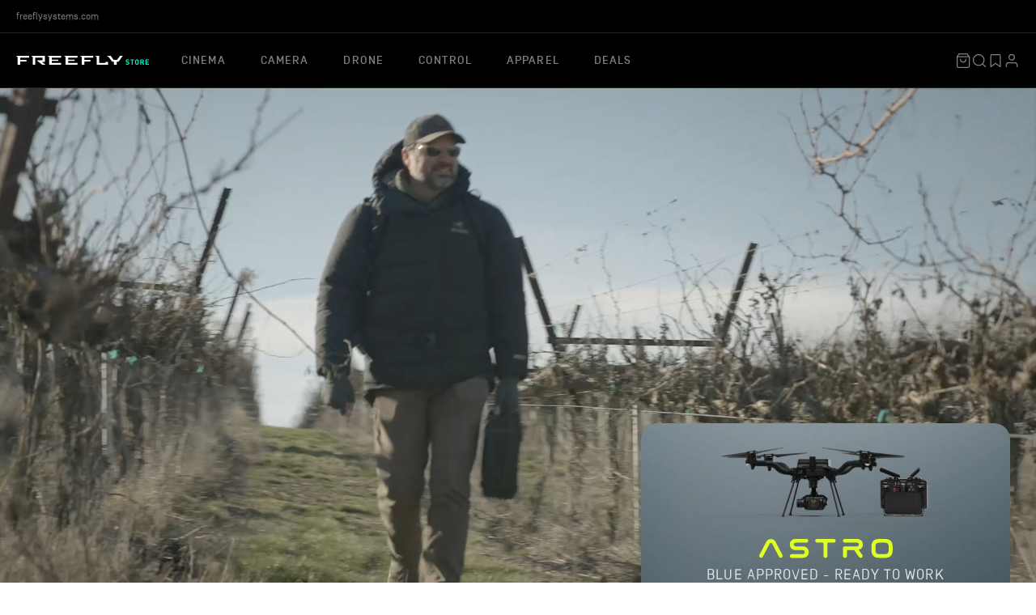

--- FILE ---
content_type: text/html; charset=utf-8
request_url: https://store.freeflysystems.com/
body_size: 31645
content:
<!doctype html>
<html lang='en-US'>
  <head>
    <meta charset='utf-8'>
    <title>
      Freefly Store - Buy Professional Cinematography Equipment
      
      
      
    </title>

    
      <meta name='description' content='Purchase Freefly camera movement systems for cinema and industrial: Mōvi gimbals, Alta drones'>
    

    
  <meta property='og:type' content='website'>
  <meta property='og:title' content='Freefly Store - Buy Professional Cinematography Equipment'>
  <meta property='og:image' content='https://store.freeflysystems.com/cdn/shop/t/18/assets/freefly-og-logo.jpg?v=2374072437545902451722986231'>
  <meta property='og:image:width' content='1200'>
  <meta property='og:image:height' content='630'>



  <meta property='og:description' content='Purchase Freefly camera movement systems for cinema and industrial: Mōvi gimbals, Alta drones'>


<meta property='og:url' content='https://store.freeflysystems.com/'>
<meta property='og:site_name' content='Freefly Store'>
    <meta name='twitter:site' content='freeflysystems'>



    <link rel='canonical' href='https://store.freeflysystems.com/'>
    <meta name='viewport' content='width=device-width,initial-scale=1'>

    <link rel="apple-touch-icon-precomposed" sizes="57x57" href="//store.freeflysystems.com/cdn/shop/t/18/assets/apple-touch-icon-57x57.png?v=98234711955975154861680821987" />
<link rel="apple-touch-icon-precomposed" sizes="114x114" href="//store.freeflysystems.com/cdn/shop/t/18/assets/apple-touch-icon-114x114.png?v=42483164609518550911680821985" />
<link rel="apple-touch-icon-precomposed" sizes="72x72" href="//store.freeflysystems.com/cdn/shop/t/18/assets/apple-touch-icon-72x72.png?v=62828140459090163981680821988" />
<link rel="apple-touch-icon-precomposed" sizes="144x144" href="//store.freeflysystems.com/cdn/shop/t/18/assets/apple-touch-icon-144x144.png?v=44144860717722165901680821986" />
<link rel="apple-touch-icon-precomposed" sizes="120x120" href="//store.freeflysystems.com/cdn/shop/t/18/assets/apple-touch-icon-120x120.png?v=126208299330416852531680821986" />
<link rel="apple-touch-icon-precomposed" sizes="152x152" href="//store.freeflysystems.com/cdn/shop/t/18/assets/apple-touch-icon-152x152.png?v=76379461681848785621680821987" />
<link rel="icon" type="image/png" href="//store.freeflysystems.com/cdn/shop/t/18/assets/favicon-32x32.png?v=80330691108691030681680821990" sizes="32x32" />
<link rel="icon" type="image/png" href="//store.freeflysystems.com/cdn/shop/t/18/assets/favicon-16x16.png?v=91668140956771266441680821990" sizes="16x16" />
<meta name="application-name" content="Freefly Systems"/>
<meta name="msapplication-TileColor" content="#FFFFFF" />
<meta name="msapplication-TileImage" content="//store.freeflysystems.com/cdn/shop/t/18/assets/mstile-144x144.png?v=44144860717722165901680821989" />

    


  <link href="//store.freeflysystems.com/cdn/shop/t/18/assets/base-DqqlZUUD.css?v=85926807232376384131764786550" rel="stylesheet" type="text/css" media="all" />



    <script src="//ajax.googleapis.com/ajax/libs/jquery/1.9.1/jquery.min.js"></script>

<!-- Global site tag (gtag.js) - Google AdWords: 975437650 -->
<script async src="https://www.googletagmanager.com/gtag/js?id=AW-975437650"></script>
<script>
  window.dataLayer = window.dataLayer || [];
  function gtag(){dataLayer.push(arguments);}
  gtag('js', new Date());
  gtag('config', 'AW-975437650');
</script>



    

    
    <script>window.performance && window.performance.mark && window.performance.mark('shopify.content_for_header.start');</script><meta name="facebook-domain-verification" content="mq41xhgqbz3xxn5r7opbi3bibltzlq">
<meta id="shopify-digital-wallet" name="shopify-digital-wallet" content="/2574181/digital_wallets/dialog">
<meta name="shopify-checkout-api-token" content="e997f8618cedc466a2bcc78f424036ce">
<script async="async" src="/checkouts/internal/preloads.js?locale=en-US"></script>
<script id="apple-pay-shop-capabilities" type="application/json">{"shopId":2574181,"countryCode":"US","currencyCode":"USD","merchantCapabilities":["supports3DS"],"merchantId":"gid:\/\/shopify\/Shop\/2574181","merchantName":"Freefly Store","requiredBillingContactFields":["postalAddress","email","phone"],"requiredShippingContactFields":["postalAddress","email","phone"],"shippingType":"shipping","supportedNetworks":["visa","masterCard","amex","discover","elo","jcb"],"total":{"type":"pending","label":"Freefly Store","amount":"1.00"},"shopifyPaymentsEnabled":true,"supportsSubscriptions":true}</script>
<script id="shopify-features" type="application/json">{"accessToken":"e997f8618cedc466a2bcc78f424036ce","betas":["rich-media-storefront-analytics"],"domain":"store.freeflysystems.com","predictiveSearch":true,"shopId":2574181,"locale":"en"}</script>
<script>var Shopify = Shopify || {};
Shopify.shop = "freeflysystems.myshopify.com";
Shopify.locale = "en";
Shopify.currency = {"active":"USD","rate":"1.0"};
Shopify.country = "US";
Shopify.theme = {"name":"Freefly","id":136658157790,"schema_name":"Freefly","schema_version":"2.0.0","theme_store_id":null,"role":"main"};
Shopify.theme.handle = "null";
Shopify.theme.style = {"id":null,"handle":null};
Shopify.cdnHost = "store.freeflysystems.com/cdn";
Shopify.routes = Shopify.routes || {};
Shopify.routes.root = "/";</script>
<script type="module">!function(o){(o.Shopify=o.Shopify||{}).modules=!0}(window);</script>
<script>!function(o){function n(){var o=[];function n(){o.push(Array.prototype.slice.apply(arguments))}return n.q=o,n}var t=o.Shopify=o.Shopify||{};t.loadFeatures=n(),t.autoloadFeatures=n()}(window);</script>
<script id="shop-js-analytics" type="application/json">{"pageType":"index"}</script>
<script defer="defer" async type="module" src="//store.freeflysystems.com/cdn/shopifycloud/shop-js/modules/v2/client.init-shop-cart-sync_C5BV16lS.en.esm.js"></script>
<script defer="defer" async type="module" src="//store.freeflysystems.com/cdn/shopifycloud/shop-js/modules/v2/chunk.common_CygWptCX.esm.js"></script>
<script type="module">
  await import("//store.freeflysystems.com/cdn/shopifycloud/shop-js/modules/v2/client.init-shop-cart-sync_C5BV16lS.en.esm.js");
await import("//store.freeflysystems.com/cdn/shopifycloud/shop-js/modules/v2/chunk.common_CygWptCX.esm.js");

  window.Shopify.SignInWithShop?.initShopCartSync?.({"fedCMEnabled":true,"windoidEnabled":true});

</script>
<script>(function() {
  var isLoaded = false;
  function asyncLoad() {
    if (isLoaded) return;
    isLoaded = true;
    var urls = ["\/\/backinstock.useamp.com\/widget\/7525_1767153500.js?category=bis\u0026v=6\u0026shop=freeflysystems.myshopify.com"];
    for (var i = 0; i < urls.length; i++) {
      var s = document.createElement('script');
      s.type = 'text/javascript';
      s.async = true;
      s.src = urls[i];
      var x = document.getElementsByTagName('script')[0];
      x.parentNode.insertBefore(s, x);
    }
  };
  if(window.attachEvent) {
    window.attachEvent('onload', asyncLoad);
  } else {
    window.addEventListener('load', asyncLoad, false);
  }
})();</script>
<script id="__st">var __st={"a":2574181,"offset":-28800,"reqid":"400ace42-ed14-414d-b39d-d0a6b917e684-1768739320","pageurl":"store.freeflysystems.com\/","u":"9be672844dc7","p":"home"};</script>
<script>window.ShopifyPaypalV4VisibilityTracking = true;</script>
<script id="captcha-bootstrap">!function(){'use strict';const t='contact',e='account',n='new_comment',o=[[t,t],['blogs',n],['comments',n],[t,'customer']],c=[[e,'customer_login'],[e,'guest_login'],[e,'recover_customer_password'],[e,'create_customer']],r=t=>t.map((([t,e])=>`form[action*='/${t}']:not([data-nocaptcha='true']) input[name='form_type'][value='${e}']`)).join(','),a=t=>()=>t?[...document.querySelectorAll(t)].map((t=>t.form)):[];function s(){const t=[...o],e=r(t);return a(e)}const i='password',u='form_key',d=['recaptcha-v3-token','g-recaptcha-response','h-captcha-response',i],f=()=>{try{return window.sessionStorage}catch{return}},m='__shopify_v',_=t=>t.elements[u];function p(t,e,n=!1){try{const o=window.sessionStorage,c=JSON.parse(o.getItem(e)),{data:r}=function(t){const{data:e,action:n}=t;return t[m]||n?{data:e,action:n}:{data:t,action:n}}(c);for(const[e,n]of Object.entries(r))t.elements[e]&&(t.elements[e].value=n);n&&o.removeItem(e)}catch(o){console.error('form repopulation failed',{error:o})}}const l='form_type',E='cptcha';function T(t){t.dataset[E]=!0}const w=window,h=w.document,L='Shopify',v='ce_forms',y='captcha';let A=!1;((t,e)=>{const n=(g='f06e6c50-85a8-45c8-87d0-21a2b65856fe',I='https://cdn.shopify.com/shopifycloud/storefront-forms-hcaptcha/ce_storefront_forms_captcha_hcaptcha.v1.5.2.iife.js',D={infoText:'Protected by hCaptcha',privacyText:'Privacy',termsText:'Terms'},(t,e,n)=>{const o=w[L][v],c=o.bindForm;if(c)return c(t,g,e,D).then(n);var r;o.q.push([[t,g,e,D],n]),r=I,A||(h.body.append(Object.assign(h.createElement('script'),{id:'captcha-provider',async:!0,src:r})),A=!0)});var g,I,D;w[L]=w[L]||{},w[L][v]=w[L][v]||{},w[L][v].q=[],w[L][y]=w[L][y]||{},w[L][y].protect=function(t,e){n(t,void 0,e),T(t)},Object.freeze(w[L][y]),function(t,e,n,w,h,L){const[v,y,A,g]=function(t,e,n){const i=e?o:[],u=t?c:[],d=[...i,...u],f=r(d),m=r(i),_=r(d.filter((([t,e])=>n.includes(e))));return[a(f),a(m),a(_),s()]}(w,h,L),I=t=>{const e=t.target;return e instanceof HTMLFormElement?e:e&&e.form},D=t=>v().includes(t);t.addEventListener('submit',(t=>{const e=I(t);if(!e)return;const n=D(e)&&!e.dataset.hcaptchaBound&&!e.dataset.recaptchaBound,o=_(e),c=g().includes(e)&&(!o||!o.value);(n||c)&&t.preventDefault(),c&&!n&&(function(t){try{if(!f())return;!function(t){const e=f();if(!e)return;const n=_(t);if(!n)return;const o=n.value;o&&e.removeItem(o)}(t);const e=Array.from(Array(32),(()=>Math.random().toString(36)[2])).join('');!function(t,e){_(t)||t.append(Object.assign(document.createElement('input'),{type:'hidden',name:u})),t.elements[u].value=e}(t,e),function(t,e){const n=f();if(!n)return;const o=[...t.querySelectorAll(`input[type='${i}']`)].map((({name:t})=>t)),c=[...d,...o],r={};for(const[a,s]of new FormData(t).entries())c.includes(a)||(r[a]=s);n.setItem(e,JSON.stringify({[m]:1,action:t.action,data:r}))}(t,e)}catch(e){console.error('failed to persist form',e)}}(e),e.submit())}));const S=(t,e)=>{t&&!t.dataset[E]&&(n(t,e.some((e=>e===t))),T(t))};for(const o of['focusin','change'])t.addEventListener(o,(t=>{const e=I(t);D(e)&&S(e,y())}));const B=e.get('form_key'),M=e.get(l),P=B&&M;t.addEventListener('DOMContentLoaded',(()=>{const t=y();if(P)for(const e of t)e.elements[l].value===M&&p(e,B);[...new Set([...A(),...v().filter((t=>'true'===t.dataset.shopifyCaptcha))])].forEach((e=>S(e,t)))}))}(h,new URLSearchParams(w.location.search),n,t,e,['guest_login'])})(!1,!0)}();</script>
<script integrity="sha256-4kQ18oKyAcykRKYeNunJcIwy7WH5gtpwJnB7kiuLZ1E=" data-source-attribution="shopify.loadfeatures" defer="defer" src="//store.freeflysystems.com/cdn/shopifycloud/storefront/assets/storefront/load_feature-a0a9edcb.js" crossorigin="anonymous"></script>
<script data-source-attribution="shopify.dynamic_checkout.dynamic.init">var Shopify=Shopify||{};Shopify.PaymentButton=Shopify.PaymentButton||{isStorefrontPortableWallets:!0,init:function(){window.Shopify.PaymentButton.init=function(){};var t=document.createElement("script");t.src="https://store.freeflysystems.com/cdn/shopifycloud/portable-wallets/latest/portable-wallets.en.js",t.type="module",document.head.appendChild(t)}};
</script>
<script data-source-attribution="shopify.dynamic_checkout.buyer_consent">
  function portableWalletsHideBuyerConsent(e){var t=document.getElementById("shopify-buyer-consent"),n=document.getElementById("shopify-subscription-policy-button");t&&n&&(t.classList.add("hidden"),t.setAttribute("aria-hidden","true"),n.removeEventListener("click",e))}function portableWalletsShowBuyerConsent(e){var t=document.getElementById("shopify-buyer-consent"),n=document.getElementById("shopify-subscription-policy-button");t&&n&&(t.classList.remove("hidden"),t.removeAttribute("aria-hidden"),n.addEventListener("click",e))}window.Shopify?.PaymentButton&&(window.Shopify.PaymentButton.hideBuyerConsent=portableWalletsHideBuyerConsent,window.Shopify.PaymentButton.showBuyerConsent=portableWalletsShowBuyerConsent);
</script>
<script data-source-attribution="shopify.dynamic_checkout.cart.bootstrap">document.addEventListener("DOMContentLoaded",(function(){function t(){return document.querySelector("shopify-accelerated-checkout-cart, shopify-accelerated-checkout")}if(t())Shopify.PaymentButton.init();else{new MutationObserver((function(e,n){t()&&(Shopify.PaymentButton.init(),n.disconnect())})).observe(document.body,{childList:!0,subtree:!0})}}));
</script>
<script id='scb4127' type='text/javascript' async='' src='https://store.freeflysystems.com/cdn/shopifycloud/privacy-banner/storefront-banner.js'></script><link id="shopify-accelerated-checkout-styles" rel="stylesheet" media="screen" href="https://store.freeflysystems.com/cdn/shopifycloud/portable-wallets/latest/accelerated-checkout-backwards-compat.css" crossorigin="anonymous">
<style id="shopify-accelerated-checkout-cart">
        #shopify-buyer-consent {
  margin-top: 1em;
  display: inline-block;
  width: 100%;
}

#shopify-buyer-consent.hidden {
  display: none;
}

#shopify-subscription-policy-button {
  background: none;
  border: none;
  padding: 0;
  text-decoration: underline;
  font-size: inherit;
  cursor: pointer;
}

#shopify-subscription-policy-button::before {
  box-shadow: none;
}

      </style>

<script>window.performance && window.performance.mark && window.performance.mark('shopify.content_for_header.end');</script>
  <link href="https://monorail-edge.shopifysvc.com" rel="dns-prefetch">
<script>(function(){if ("sendBeacon" in navigator && "performance" in window) {try {var session_token_from_headers = performance.getEntriesByType('navigation')[0].serverTiming.find(x => x.name == '_s').description;} catch {var session_token_from_headers = undefined;}var session_cookie_matches = document.cookie.match(/_shopify_s=([^;]*)/);var session_token_from_cookie = session_cookie_matches && session_cookie_matches.length === 2 ? session_cookie_matches[1] : "";var session_token = session_token_from_headers || session_token_from_cookie || "";function handle_abandonment_event(e) {var entries = performance.getEntries().filter(function(entry) {return /monorail-edge.shopifysvc.com/.test(entry.name);});if (!window.abandonment_tracked && entries.length === 0) {window.abandonment_tracked = true;var currentMs = Date.now();var navigation_start = performance.timing.navigationStart;var payload = {shop_id: 2574181,url: window.location.href,navigation_start,duration: currentMs - navigation_start,session_token,page_type: "index"};window.navigator.sendBeacon("https://monorail-edge.shopifysvc.com/v1/produce", JSON.stringify({schema_id: "online_store_buyer_site_abandonment/1.1",payload: payload,metadata: {event_created_at_ms: currentMs,event_sent_at_ms: currentMs}}));}}window.addEventListener('pagehide', handle_abandonment_event);}}());</script>
<script id="web-pixels-manager-setup">(function e(e,d,r,n,o){if(void 0===o&&(o={}),!Boolean(null===(a=null===(i=window.Shopify)||void 0===i?void 0:i.analytics)||void 0===a?void 0:a.replayQueue)){var i,a;window.Shopify=window.Shopify||{};var t=window.Shopify;t.analytics=t.analytics||{};var s=t.analytics;s.replayQueue=[],s.publish=function(e,d,r){return s.replayQueue.push([e,d,r]),!0};try{self.performance.mark("wpm:start")}catch(e){}var l=function(){var e={modern:/Edge?\/(1{2}[4-9]|1[2-9]\d|[2-9]\d{2}|\d{4,})\.\d+(\.\d+|)|Firefox\/(1{2}[4-9]|1[2-9]\d|[2-9]\d{2}|\d{4,})\.\d+(\.\d+|)|Chrom(ium|e)\/(9{2}|\d{3,})\.\d+(\.\d+|)|(Maci|X1{2}).+ Version\/(15\.\d+|(1[6-9]|[2-9]\d|\d{3,})\.\d+)([,.]\d+|)( \(\w+\)|)( Mobile\/\w+|) Safari\/|Chrome.+OPR\/(9{2}|\d{3,})\.\d+\.\d+|(CPU[ +]OS|iPhone[ +]OS|CPU[ +]iPhone|CPU IPhone OS|CPU iPad OS)[ +]+(15[._]\d+|(1[6-9]|[2-9]\d|\d{3,})[._]\d+)([._]\d+|)|Android:?[ /-](13[3-9]|1[4-9]\d|[2-9]\d{2}|\d{4,})(\.\d+|)(\.\d+|)|Android.+Firefox\/(13[5-9]|1[4-9]\d|[2-9]\d{2}|\d{4,})\.\d+(\.\d+|)|Android.+Chrom(ium|e)\/(13[3-9]|1[4-9]\d|[2-9]\d{2}|\d{4,})\.\d+(\.\d+|)|SamsungBrowser\/([2-9]\d|\d{3,})\.\d+/,legacy:/Edge?\/(1[6-9]|[2-9]\d|\d{3,})\.\d+(\.\d+|)|Firefox\/(5[4-9]|[6-9]\d|\d{3,})\.\d+(\.\d+|)|Chrom(ium|e)\/(5[1-9]|[6-9]\d|\d{3,})\.\d+(\.\d+|)([\d.]+$|.*Safari\/(?![\d.]+ Edge\/[\d.]+$))|(Maci|X1{2}).+ Version\/(10\.\d+|(1[1-9]|[2-9]\d|\d{3,})\.\d+)([,.]\d+|)( \(\w+\)|)( Mobile\/\w+|) Safari\/|Chrome.+OPR\/(3[89]|[4-9]\d|\d{3,})\.\d+\.\d+|(CPU[ +]OS|iPhone[ +]OS|CPU[ +]iPhone|CPU IPhone OS|CPU iPad OS)[ +]+(10[._]\d+|(1[1-9]|[2-9]\d|\d{3,})[._]\d+)([._]\d+|)|Android:?[ /-](13[3-9]|1[4-9]\d|[2-9]\d{2}|\d{4,})(\.\d+|)(\.\d+|)|Mobile Safari.+OPR\/([89]\d|\d{3,})\.\d+\.\d+|Android.+Firefox\/(13[5-9]|1[4-9]\d|[2-9]\d{2}|\d{4,})\.\d+(\.\d+|)|Android.+Chrom(ium|e)\/(13[3-9]|1[4-9]\d|[2-9]\d{2}|\d{4,})\.\d+(\.\d+|)|Android.+(UC? ?Browser|UCWEB|U3)[ /]?(15\.([5-9]|\d{2,})|(1[6-9]|[2-9]\d|\d{3,})\.\d+)\.\d+|SamsungBrowser\/(5\.\d+|([6-9]|\d{2,})\.\d+)|Android.+MQ{2}Browser\/(14(\.(9|\d{2,})|)|(1[5-9]|[2-9]\d|\d{3,})(\.\d+|))(\.\d+|)|K[Aa][Ii]OS\/(3\.\d+|([4-9]|\d{2,})\.\d+)(\.\d+|)/},d=e.modern,r=e.legacy,n=navigator.userAgent;return n.match(d)?"modern":n.match(r)?"legacy":"unknown"}(),u="modern"===l?"modern":"legacy",c=(null!=n?n:{modern:"",legacy:""})[u],f=function(e){return[e.baseUrl,"/wpm","/b",e.hashVersion,"modern"===e.buildTarget?"m":"l",".js"].join("")}({baseUrl:d,hashVersion:r,buildTarget:u}),m=function(e){var d=e.version,r=e.bundleTarget,n=e.surface,o=e.pageUrl,i=e.monorailEndpoint;return{emit:function(e){var a=e.status,t=e.errorMsg,s=(new Date).getTime(),l=JSON.stringify({metadata:{event_sent_at_ms:s},events:[{schema_id:"web_pixels_manager_load/3.1",payload:{version:d,bundle_target:r,page_url:o,status:a,surface:n,error_msg:t},metadata:{event_created_at_ms:s}}]});if(!i)return console&&console.warn&&console.warn("[Web Pixels Manager] No Monorail endpoint provided, skipping logging."),!1;try{return self.navigator.sendBeacon.bind(self.navigator)(i,l)}catch(e){}var u=new XMLHttpRequest;try{return u.open("POST",i,!0),u.setRequestHeader("Content-Type","text/plain"),u.send(l),!0}catch(e){return console&&console.warn&&console.warn("[Web Pixels Manager] Got an unhandled error while logging to Monorail."),!1}}}}({version:r,bundleTarget:l,surface:e.surface,pageUrl:self.location.href,monorailEndpoint:e.monorailEndpoint});try{o.browserTarget=l,function(e){var d=e.src,r=e.async,n=void 0===r||r,o=e.onload,i=e.onerror,a=e.sri,t=e.scriptDataAttributes,s=void 0===t?{}:t,l=document.createElement("script"),u=document.querySelector("head"),c=document.querySelector("body");if(l.async=n,l.src=d,a&&(l.integrity=a,l.crossOrigin="anonymous"),s)for(var f in s)if(Object.prototype.hasOwnProperty.call(s,f))try{l.dataset[f]=s[f]}catch(e){}if(o&&l.addEventListener("load",o),i&&l.addEventListener("error",i),u)u.appendChild(l);else{if(!c)throw new Error("Did not find a head or body element to append the script");c.appendChild(l)}}({src:f,async:!0,onload:function(){if(!function(){var e,d;return Boolean(null===(d=null===(e=window.Shopify)||void 0===e?void 0:e.analytics)||void 0===d?void 0:d.initialized)}()){var d=window.webPixelsManager.init(e)||void 0;if(d){var r=window.Shopify.analytics;r.replayQueue.forEach((function(e){var r=e[0],n=e[1],o=e[2];d.publishCustomEvent(r,n,o)})),r.replayQueue=[],r.publish=d.publishCustomEvent,r.visitor=d.visitor,r.initialized=!0}}},onerror:function(){return m.emit({status:"failed",errorMsg:"".concat(f," has failed to load")})},sri:function(e){var d=/^sha384-[A-Za-z0-9+/=]+$/;return"string"==typeof e&&d.test(e)}(c)?c:"",scriptDataAttributes:o}),m.emit({status:"loading"})}catch(e){m.emit({status:"failed",errorMsg:(null==e?void 0:e.message)||"Unknown error"})}}})({shopId: 2574181,storefrontBaseUrl: "https://store.freeflysystems.com",extensionsBaseUrl: "https://extensions.shopifycdn.com/cdn/shopifycloud/web-pixels-manager",monorailEndpoint: "https://monorail-edge.shopifysvc.com/unstable/produce_batch",surface: "storefront-renderer",enabledBetaFlags: ["2dca8a86"],webPixelsConfigList: [{"id":"470647006","configuration":"{\"config\":\"{\\\"pixel_id\\\":\\\"G-LLJ43ED63F\\\",\\\"target_country\\\":\\\"US\\\",\\\"gtag_events\\\":[{\\\"type\\\":\\\"begin_checkout\\\",\\\"action_label\\\":\\\"G-LLJ43ED63F\\\"},{\\\"type\\\":\\\"search\\\",\\\"action_label\\\":\\\"G-LLJ43ED63F\\\"},{\\\"type\\\":\\\"view_item\\\",\\\"action_label\\\":[\\\"G-LLJ43ED63F\\\",\\\"MC-HMG7S0ECQ2\\\"]},{\\\"type\\\":\\\"purchase\\\",\\\"action_label\\\":[\\\"G-LLJ43ED63F\\\",\\\"MC-HMG7S0ECQ2\\\"]},{\\\"type\\\":\\\"page_view\\\",\\\"action_label\\\":[\\\"G-LLJ43ED63F\\\",\\\"MC-HMG7S0ECQ2\\\"]},{\\\"type\\\":\\\"add_payment_info\\\",\\\"action_label\\\":\\\"G-LLJ43ED63F\\\"},{\\\"type\\\":\\\"add_to_cart\\\",\\\"action_label\\\":\\\"G-LLJ43ED63F\\\"}],\\\"enable_monitoring_mode\\\":false}\"}","eventPayloadVersion":"v1","runtimeContext":"OPEN","scriptVersion":"b2a88bafab3e21179ed38636efcd8a93","type":"APP","apiClientId":1780363,"privacyPurposes":[],"dataSharingAdjustments":{"protectedCustomerApprovalScopes":["read_customer_address","read_customer_email","read_customer_name","read_customer_personal_data","read_customer_phone"]}},{"id":"221348062","configuration":"{\"pixel_id\":\"1006228469437388\",\"pixel_type\":\"facebook_pixel\",\"metaapp_system_user_token\":\"-\"}","eventPayloadVersion":"v1","runtimeContext":"OPEN","scriptVersion":"ca16bc87fe92b6042fbaa3acc2fbdaa6","type":"APP","apiClientId":2329312,"privacyPurposes":["ANALYTICS","MARKETING","SALE_OF_DATA"],"dataSharingAdjustments":{"protectedCustomerApprovalScopes":["read_customer_address","read_customer_email","read_customer_name","read_customer_personal_data","read_customer_phone"]}},{"id":"shopify-app-pixel","configuration":"{}","eventPayloadVersion":"v1","runtimeContext":"STRICT","scriptVersion":"0450","apiClientId":"shopify-pixel","type":"APP","privacyPurposes":["ANALYTICS","MARKETING"]},{"id":"shopify-custom-pixel","eventPayloadVersion":"v1","runtimeContext":"LAX","scriptVersion":"0450","apiClientId":"shopify-pixel","type":"CUSTOM","privacyPurposes":["ANALYTICS","MARKETING"]}],isMerchantRequest: false,initData: {"shop":{"name":"Freefly Store","paymentSettings":{"currencyCode":"USD"},"myshopifyDomain":"freeflysystems.myshopify.com","countryCode":"US","storefrontUrl":"https:\/\/store.freeflysystems.com"},"customer":null,"cart":null,"checkout":null,"productVariants":[],"purchasingCompany":null},},"https://store.freeflysystems.com/cdn","fcfee988w5aeb613cpc8e4bc33m6693e112",{"modern":"","legacy":""},{"shopId":"2574181","storefrontBaseUrl":"https:\/\/store.freeflysystems.com","extensionBaseUrl":"https:\/\/extensions.shopifycdn.com\/cdn\/shopifycloud\/web-pixels-manager","surface":"storefront-renderer","enabledBetaFlags":"[\"2dca8a86\"]","isMerchantRequest":"false","hashVersion":"fcfee988w5aeb613cpc8e4bc33m6693e112","publish":"custom","events":"[[\"page_viewed\",{}]]"});</script><script>
  window.ShopifyAnalytics = window.ShopifyAnalytics || {};
  window.ShopifyAnalytics.meta = window.ShopifyAnalytics.meta || {};
  window.ShopifyAnalytics.meta.currency = 'USD';
  var meta = {"page":{"pageType":"home","requestId":"400ace42-ed14-414d-b39d-d0a6b917e684-1768739320"}};
  for (var attr in meta) {
    window.ShopifyAnalytics.meta[attr] = meta[attr];
  }
</script>
<script class="analytics">
  (function () {
    var customDocumentWrite = function(content) {
      var jquery = null;

      if (window.jQuery) {
        jquery = window.jQuery;
      } else if (window.Checkout && window.Checkout.$) {
        jquery = window.Checkout.$;
      }

      if (jquery) {
        jquery('body').append(content);
      }
    };

    var hasLoggedConversion = function(token) {
      if (token) {
        return document.cookie.indexOf('loggedConversion=' + token) !== -1;
      }
      return false;
    }

    var setCookieIfConversion = function(token) {
      if (token) {
        var twoMonthsFromNow = new Date(Date.now());
        twoMonthsFromNow.setMonth(twoMonthsFromNow.getMonth() + 2);

        document.cookie = 'loggedConversion=' + token + '; expires=' + twoMonthsFromNow;
      }
    }

    var trekkie = window.ShopifyAnalytics.lib = window.trekkie = window.trekkie || [];
    if (trekkie.integrations) {
      return;
    }
    trekkie.methods = [
      'identify',
      'page',
      'ready',
      'track',
      'trackForm',
      'trackLink'
    ];
    trekkie.factory = function(method) {
      return function() {
        var args = Array.prototype.slice.call(arguments);
        args.unshift(method);
        trekkie.push(args);
        return trekkie;
      };
    };
    for (var i = 0; i < trekkie.methods.length; i++) {
      var key = trekkie.methods[i];
      trekkie[key] = trekkie.factory(key);
    }
    trekkie.load = function(config) {
      trekkie.config = config || {};
      trekkie.config.initialDocumentCookie = document.cookie;
      var first = document.getElementsByTagName('script')[0];
      var script = document.createElement('script');
      script.type = 'text/javascript';
      script.onerror = function(e) {
        var scriptFallback = document.createElement('script');
        scriptFallback.type = 'text/javascript';
        scriptFallback.onerror = function(error) {
                var Monorail = {
      produce: function produce(monorailDomain, schemaId, payload) {
        var currentMs = new Date().getTime();
        var event = {
          schema_id: schemaId,
          payload: payload,
          metadata: {
            event_created_at_ms: currentMs,
            event_sent_at_ms: currentMs
          }
        };
        return Monorail.sendRequest("https://" + monorailDomain + "/v1/produce", JSON.stringify(event));
      },
      sendRequest: function sendRequest(endpointUrl, payload) {
        // Try the sendBeacon API
        if (window && window.navigator && typeof window.navigator.sendBeacon === 'function' && typeof window.Blob === 'function' && !Monorail.isIos12()) {
          var blobData = new window.Blob([payload], {
            type: 'text/plain'
          });

          if (window.navigator.sendBeacon(endpointUrl, blobData)) {
            return true;
          } // sendBeacon was not successful

        } // XHR beacon

        var xhr = new XMLHttpRequest();

        try {
          xhr.open('POST', endpointUrl);
          xhr.setRequestHeader('Content-Type', 'text/plain');
          xhr.send(payload);
        } catch (e) {
          console.log(e);
        }

        return false;
      },
      isIos12: function isIos12() {
        return window.navigator.userAgent.lastIndexOf('iPhone; CPU iPhone OS 12_') !== -1 || window.navigator.userAgent.lastIndexOf('iPad; CPU OS 12_') !== -1;
      }
    };
    Monorail.produce('monorail-edge.shopifysvc.com',
      'trekkie_storefront_load_errors/1.1',
      {shop_id: 2574181,
      theme_id: 136658157790,
      app_name: "storefront",
      context_url: window.location.href,
      source_url: "//store.freeflysystems.com/cdn/s/trekkie.storefront.cd680fe47e6c39ca5d5df5f0a32d569bc48c0f27.min.js"});

        };
        scriptFallback.async = true;
        scriptFallback.src = '//store.freeflysystems.com/cdn/s/trekkie.storefront.cd680fe47e6c39ca5d5df5f0a32d569bc48c0f27.min.js';
        first.parentNode.insertBefore(scriptFallback, first);
      };
      script.async = true;
      script.src = '//store.freeflysystems.com/cdn/s/trekkie.storefront.cd680fe47e6c39ca5d5df5f0a32d569bc48c0f27.min.js';
      first.parentNode.insertBefore(script, first);
    };
    trekkie.load(
      {"Trekkie":{"appName":"storefront","development":false,"defaultAttributes":{"shopId":2574181,"isMerchantRequest":null,"themeId":136658157790,"themeCityHash":"6536269364267256259","contentLanguage":"en","currency":"USD","eventMetadataId":"32d7834e-b10b-48ca-98be-53e5cab798f7"},"isServerSideCookieWritingEnabled":true,"monorailRegion":"shop_domain","enabledBetaFlags":["65f19447"]},"Session Attribution":{},"S2S":{"facebookCapiEnabled":true,"source":"trekkie-storefront-renderer","apiClientId":580111}}
    );

    var loaded = false;
    trekkie.ready(function() {
      if (loaded) return;
      loaded = true;

      window.ShopifyAnalytics.lib = window.trekkie;

      var originalDocumentWrite = document.write;
      document.write = customDocumentWrite;
      try { window.ShopifyAnalytics.merchantGoogleAnalytics.call(this); } catch(error) {};
      document.write = originalDocumentWrite;

      window.ShopifyAnalytics.lib.page(null,{"pageType":"home","requestId":"400ace42-ed14-414d-b39d-d0a6b917e684-1768739320","shopifyEmitted":true});

      var match = window.location.pathname.match(/checkouts\/(.+)\/(thank_you|post_purchase)/)
      var token = match? match[1]: undefined;
      if (!hasLoggedConversion(token)) {
        setCookieIfConversion(token);
        
      }
    });


        var eventsListenerScript = document.createElement('script');
        eventsListenerScript.async = true;
        eventsListenerScript.src = "//store.freeflysystems.com/cdn/shopifycloud/storefront/assets/shop_events_listener-3da45d37.js";
        document.getElementsByTagName('head')[0].appendChild(eventsListenerScript);

})();</script>
<script
  defer
  src="https://store.freeflysystems.com/cdn/shopifycloud/perf-kit/shopify-perf-kit-3.0.4.min.js"
  data-application="storefront-renderer"
  data-shop-id="2574181"
  data-render-region="gcp-us-central1"
  data-page-type="index"
  data-theme-instance-id="136658157790"
  data-theme-name="Freefly"
  data-theme-version="2.0.0"
  data-monorail-region="shop_domain"
  data-resource-timing-sampling-rate="10"
  data-shs="true"
  data-shs-beacon="true"
  data-shs-export-with-fetch="true"
  data-shs-logs-sample-rate="1"
  data-shs-beacon-endpoint="https://store.freeflysystems.com/api/collect"
></script>
</head>

  <body
    id='freefly-store-buy-professional-cinematography-equipment'
    class='template-index '
    data-handle=''
  >
    <div class='ff-svg-sprite'><svg xmlns='http://www.w3.org/2000/svg' xmlns:xlink='http://www.w3.org/1999/xlink'>
  <defs>
    <svg viewBox="0 0 100 100" id="icon-close" xmlns="http://www.w3.org/2000/svg"><path d="M50 100C22.4 100 0 77.6 0 50S22.4 0 50 0s50 22.4 50 50-22.4 50-50 50zm0-96.8C24.2 3.2 3.2 24.2 3.2 50s21 46.8 46.8 46.8c25.8 0 46.8-21 46.8-46.8S75.8 3.2 50 3.2z"/><path d="M52.3 50l13.9-13.9c.6-.6.6-1.7 0-2.3s-1.7-.6-2.3 0L50 47.7 36.1 33.9c-.6-.6-1.7-.6-2.3 0s-.6 1.7 0 2.3L47.7 50 33.9 63.9c-.6.6-.6 1.7 0 2.3.3.3.7.5 1.1.5s.8-.2 1.1-.5L50 52.3l13.9 13.9c.3.3.7.5 1.1.5.4 0 .8-.2 1.1-.5.6-.6.6-1.7 0-2.3L52.3 50z"/></svg>
    <svg viewBox="0 0 100 100" id="icon-close-2" xmlns="http://www.w3.org/2000/svg"><path d="M61.25 50l36.42-36.42A8 8 0 0086.42 2.33L50 38.75 13.58 2.33A8 8 0 002.33 13.58L38.75 50 2.33 86.42a8 8 0 1011.25 11.25L50 61.25l36.42 36.42a8 8 0 0011.25-11.25z"/></svg>
    <svg viewBox="0 0 20 20" id="icon-modal" xmlns="http://www.w3.org/2000/svg"><path d="M19.16 0H4.89a.85.85 0 00-.84.84v3.21H.84a.85.85 0 00-.84.84v14.27a.85.85 0 00.84.84h14.27a.85.85 0 00.84-.84V16h3.21a.85.85 0 00.84-.84V.84a.85.85 0 00-.84-.84zm-.85 14.26H6.86l7.4-7.4v4.2a.85.85 0 001.69 0V4.89a.85.85 0 00-.84-.84H8.94a.85.85 0 000 1.69H13L5.74 13V1.69h12.57z"/></svg>
    <svg viewBox="0 0 100 96.9" id="icon-play-sm" xmlns="http://www.w3.org/2000/svg"><path d="M93.5 40.6c8.6 4.3 8.6 11.3 0 15.6l-77.9 39C7 99.5 0 95.2 0 85.5V11.3c0-9.7 7-14 15.6-9.7l77.9 39z"/></svg>
    <svg viewBox="0 0 70 70" id="icon-play3" xmlns="http://www.w3.org/2000/svg"><path d="M35 0a35 35 0 1035 35A35 35 0 0035 0zm16.65 36.45a3 3 0 01-1.18 1.18L26.42 50.88A3 3 0 0122 48.25V21.74a3 3 0 014.45-2.63l24.02 13.26a3 3 0 011.18 4.08z"/></svg>
    <svg viewBox="0 0 100 100" id="icon-search"><path d="M58.6 56.4l12.5 12.5c.6.6.6 1.6 0 2.2-.6.6-1.6.6-2.2 0L56.4 58.6C53.6 61 50 62.4 46 62.4c-9 0-16.3-7.3-16.3-16.3S37 29.7 46 29.7 62.4 37 62.4 46c0 4-1.4 7.6-3.8 10.4zM46 59.2c7.3 0 13.2-5.9 13.2-13.2S53.3 32.8 46 32.8 32.8 38.7 32.8 46 38.7 59.2 46 59.2z" fill="#fff"/><path d="M50 98.4C23.2 98.4 1.6 76.8 1.6 50S23.2 1.6 50 1.6 98.4 23.2 98.4 50 76.8 98.4 50 98.4zm0-3.1C75 95.3 95.3 75 95.3 50S75 4.7 50 4.7 4.7 25 4.7 50 25 95.3 50 95.3z" fill="#00f2ad"/></svg>
    <svg viewBox="0 0 20 12.1" id="icon-select-caret" xmlns="http://www.w3.org/2000/svg"><path d="M19.84 1.73L18.27.16a.55.55 0 00-.79 0L10 7.64 2.52.16a.55.55 0 00-.79 0L.16 1.73a.55.55 0 000 .79l9.42 9.42a.53.53 0 00.31.15h.13a.55.55 0 00.39-.16l9.42-9.42a.55.55 0 000-.79z"/></svg>
    <svg viewBox="0 0 32 32" id="icon-wishlist-2" xmlns="http://www.w3.org/2000/svg"><path d="M16 20.06l-5 2.63 1-5.56-4-3.94 5.59-.81L16 7.31l2.5 5.06 5.59.81-4 3.94 1 5.56zM16 31A15 15 0 101 16a15 15 0 0015 15z"/></svg>
    <svg viewBox="0 0 24 24" id="icon-wishlist-3" xmlns="http://www.w3.org/2000/svg"><path d="M12 15l-3.67 1.91.74-4.08-2.94-2.89 4.1-.59L12 5.63l1.83 3.71 4.1.59L15 12.82l.73 4.08zm0 8A11 11 0 101 12a11 11 0 0011 11z"/></svg>
    <svg viewBox="0 0 100 100" id="icon-wishlist-black"><path d="M49.535 60.336c.456-.24 1-.24 1.455 0L63.8 67.07l-2.446-14.265a1.562 1.562 0 01.449-1.383L72.167 41.32 57.844 39.24a1.563 1.563 0 01-1.176-.855l-6.406-12.978-6.405 12.978c-.228.461-.667.781-1.176.855L28.358 41.32l10.364 10.103c.368.359.536.876.45 1.383L36.724 67.07l12.81-6.735zM35.376 71.31c-1.146.603-2.486-.37-2.267-1.647l2.843-16.576L23.91 41.348c-.927-.904-.415-2.479.866-2.665l16.643-2.418 7.443-15.082c.573-1.16 2.23-1.16 2.803 0l7.443 15.082 16.643 2.418c1.281.186 1.793 1.761.866 2.665l-12.043 11.74 2.842 16.575c.22 1.276-1.12 2.25-2.267 1.647l-14.886-7.826-14.886 7.826z"/><path d="M50 98.438C23.249 98.438 1.562 76.75 1.562 50S23.25 1.562 50 1.562 98.438 23.25 98.438 50 76.75 98.438 50 98.438zm0-3.126c25.025 0 45.313-20.287 45.313-45.312S75.025 4.687 50 4.687C24.975 4.688 4.687 24.976 4.687 50c0 25.025 20.288 45.313 45.313 45.313z"/></svg>
    <svg viewBox="0 0 18.25 10" id="icon-carat-up" xmlns="http://www.w3.org/2000/svg"><path d="M17.64,10a.61.61,0,0,1-.44-.19L9.12,1.48,1,9.81A.61.61,0,0,1,.17,9L8.69.18a.63.63,0,0,1,.88,0L18.07,9a.61.61,0,0,1-.44,1Z"/></svg>
  </defs>
</svg>
</div>

    <div class='wrapper-container'>
      <header id='ff-header-site'>
  <div id='ff-banner-top'>
    <a class='masterLink' href='http://freeflysystems.com'>freeflysystems.com</a>

    
  </div>
  <div id='ff-header-panel-main'>
    <div id='ff-nav-band-mobile'><h1 id='ff-branding-site'><svg xmlns='http://www.w3.org/2000/svg' width='164.04' height='11' viewBox='0 0 164.04 11'>
  <polygon points="38.93 0 38.93 0.33 40.77 1.38 40.77 11 55.53 11 55.53 8.83 43.93 8.83 43.93 6.32 51.97 6.32 51.97 4.68 43.93 4.68 43.93 2.31 55.53 2.31 55.53 0 38.93 0" style="fill: #fff"/>
  <polygon points="0 0 0 0.33 1.78 1.38 1.78 11 5.01 11 5.01 7.11 12.65 7.11 12.65 5.07 5.01 5.07 5.01 2.31 16.07 2.31 16.07 0 0 0" style="fill: #fff"/>
  <polygon points="35.57 0 18.64 0 18.64 0.26 20.42 1.38 20.42 11 23.58 11 23.58 2.31 32.47 2.31 32.47 5.6 25.69 5.6 25.69 5.93 32.14 11 36.23 11 31.95 7.51 35.57 7.51 35.57 0" style="fill: #fff"/>
  <polygon points="79.17 0 79.17 0.33 81.02 1.38 81.02 11 84.18 11 84.18 7.11 91.89 7.11 91.89 5.07 84.18 5.07 84.18 2.31 95.25 2.31 95.25 0 79.17 0" style="fill: #fff"/>
  <polygon points="59.28 0 59.22 0.33 61.06 1.38 61.06 11 75.81 11 75.81 8.83 64.22 8.83 64.22 6.32 72.26 6.32 72.26 4.68 64.22 4.68 64.22 2.31 75.81 2.31 75.81 0 59.28 0" style="fill: #fff"/>
  <polygon points="97.62 0 97.62 0.26 99.46 1.38 99.46 11 113.49 11 113.49 7.38 110.26 7.38 110.26 8.63 102.56 8.63 102.56 0 97.62 0" style="fill: #fff"/>
  <polygon points="128.25 0 124.69 4.94 120.41 4.94 116.78 0 112.37 0 112.37 0.26 114.22 1.38 118.56 7.25 120.8 7.25 120.8 11 124.29 11 124.29 7.25 126.53 7.25 131.74 0 128.25 0" style="fill: #fff"/>
  <path d="M137.49,11a3,3,0,0,1-2.35-.85l.82-.82a2.11,2.11,0,0,0,1.56.54c.74,0,1.14-.28,1.14-.8a.72.72,0,0,0-.2-.54,1,1,0,0,0-.57-.23l-.78-.11a2.19,2.19,0,0,1-1.25-.53,1.7,1.7,0,0,1-.46-1.27,2,2,0,0,1,2.24-2,2.76,2.76,0,0,1,2.08.75l-.8.79a1.8,1.8,0,0,0-1.32-.44c-.67,0-1,.37-1,.82a.62.62,0,0,0,.19.46,1.1,1.1,0,0,0,.6.25l.76.11a2.14,2.14,0,0,1,1.23.5,1.81,1.81,0,0,1,.5,1.37C139.88,10.29,138.84,11,137.49,11Z" style="fill: #00f0ba"/>
  <path d="M142.77,10.95V5.62h-1.68V4.5h4.63V5.62H144v5.32Z" style="fill: #00f0ba"/>
  <path d="M151,10.29a2.5,2.5,0,0,1-3.49,0c-.65-.65-.63-1.46-.63-2.57s0-1.92.63-2.57a2.5,2.5,0,0,1,3.49,0c.65.65.64,1.46.64,2.57S151.6,9.64,151,10.29ZM150,5.91a1,1,0,0,0-.81-.34,1.07,1.07,0,0,0-.82.34c-.24.27-.31.57-.31,1.81s.06,1.54.31,1.81a1.07,1.07,0,0,0,.82.34,1,1,0,0,0,.81-.34c.24-.27.32-.57.32-1.81S150.26,6.18,150,5.91Z" style="fill: #00f0ba"/>
  <path d="M154.63,8.37v2.57h-1.26V4.5h2.53a2,2,0,0,1,2.09,2,1.74,1.74,0,0,1-1.18,1.69l1.44,2.78H156.8l-1.26-2.57Zm1.19-2.75h-1.19v1.7h1.19a.85.85,0,1,0,0-1.7Z" style="fill: #00f0ba"/>
  <path d="M164,4.5V5.62h-3V7.13h2.54V8.26H161V9.82h3v1.12h-4.25V4.5Z" style="fill: #00f0ba"/>
</svg>

      <span class='offscreen'>Freefly Store</span></h1><button id='ff-icon-mobile-menu' class="buttonReset" type="button">
        <span class='offscreen'>Toggle Extended Navigation</span>
        <div class='icon'>
          <span class='spoke-1 spoke'></span>
          <span class='spoke-2 spoke'></span>
          <span class='spoke-3 spoke'></span>
          <span class='spoke-4 spoke'></span>
        </div>
      </button>
    </div>
    <div id='ff-nav-main-mobile'>
      <div class='shuttle'>
        <div id='ff-nav-site' class='ff-nav movi-cap'>
  <ul id='ff-accordion-main-nav' class='ff-accordion-s2 ff-accordion'>
    
    
      <li class='tier-1 ff-accordion-entry'>
        <a
          href='/collections/movi-pro'
          class='anchor-level-1 ff-accordion-header'
          data-collection='cinema'
        >
          Cinema <span class='ff-icon'></span>
        </a>
        
          <div class='ff-wrap-accordion-content'>
            <ul class='ff-accordion-content'>
              
                <li>
                  <a
                    href='/collections/movi-pro'
                    class=''
                    data-collection='movi-pro'
                  >
                    Mōvi Pro
                  </a>
                </li>
              
                <li>
                  <a
                    href='/collections/movi-xl'
                    class=''
                    data-collection='movi-xl'
                  >
                    Mōvi XL
                  </a>
                </li>
              
                <li>
                  <a
                    href='/collections/movi-carbon'
                    class=''
                    data-collection='movi-carbon'
                  >
                    Mōvi Carbon
                  </a>
                </li>
              
            </ul>
          </div>
        
      </li>
    
    
      <li class='tier-1 ff-accordion-entry'>
        <a
          href='/collections/wave'
          class='anchor-level-1 ff-accordion-header'
          data-collection='camera'
        >
          Camera <span class='ff-icon'></span>
        </a>
        
          <div class='ff-wrap-accordion-content'>
            <ul class='ff-accordion-content'>
              
                <li>
                  <a
                    href='/collections/wave'
                    class=''
                    data-collection='wave'
                  >
                    Wave
                  </a>
                </li>
              
                <li>
                  <a
                    href='/collections/ember'
                    class=''
                    data-collection='ember'
                  >
                    Ember
                  </a>
                </li>
              
                <li>
                  <a
                    href='/collections/ember-s2-5k'
                    class=''
                    data-collection='ember-s2-5k'
                  >
                    Ember S2.5K
                  </a>
                </li>
              
            </ul>
          </div>
        
      </li>
    
    
      <li class='tier-1 ff-accordion-entry'>
        <a
          href='/collections/alta-x'
          class='anchor-level-1 ff-accordion-header'
          data-collection='drone'
        >
          Drone <span class='ff-icon'></span>
        </a>
        
          <div class='ff-wrap-accordion-content'>
            <ul class='ff-accordion-content'>
              
                <li>
                  <a
                    href='/collections/astro'
                    class=''
                    data-collection='astro'
                  >
                    Astro
                  </a>
                </li>
              
                <li>
                  <a
                    href='/collections/alta-x'
                    class=''
                    data-collection='alta-x'
                  >
                    Alta X
                  </a>
                </li>
              
                <li>
                  <a
                    href='/collections/alta-x-gen2'
                    class=''
                    data-collection='alta-x-gen2'
                  >
                    Alta X Gen2
                  </a>
                </li>
              
            </ul>
          </div>
        
      </li>
    
    
      <li class='tier-1'>
        <a
          href='/collections/control'
          class='anchor-level-1 ff-accordion-pseudoheader'
          data-collection='control'
        >
          Control
        </a>
        
      </li>
    
    
      <li class='tier-1'>
        <a
          href='/collections/apparel'
          class='anchor-level-1 ff-accordion-pseudoheader'
          data-collection='apparel'
        >
          Apparel
        </a>
        
      </li>
    
    
      <li class='tier-1'>
        <a
          href='/collections/deals'
          class='anchor-level-1 ff-accordion-pseudoheader'
          data-collection='deals'
        >
          Deals
        </a>
        
      </li>
    
  </ul>
</div>

        <ul class='ff-user-tools'>
  <li>
    <a class='link-cart ' href='/cart'>
      <svg
        xmlns='http://www.w3.org/2000/svg'
        width='24'
        height='24'
        viewBox='0 0 24 24'
        fill='none'
        stroke='currentColor'
        stroke-width='1.5'
        stroke-linecap='round'
        stroke-linejoin='round'
        class='feather feather-shopping-bag'
      >
        <path d="M6 2L3 6v14a2 2 0 0 0 2 2h14a2 2 0 0 0 2-2V6l-3-4z"></path><line x1="3" y1="6" x2="21" y2="6"></line><path d="M16 10a4 4 0 0 1-8 0"></path>
      </svg>
      <span class='offscreen'>Shopping Cart</span>
    </a>
  </li>
  <li>
    <a id='js-search-open' class='link-search' href='/search'>
      <svg
        xmlns='http://www.w3.org/2000/svg'
        width='24'
        height='24'
        viewBox='0 0 24 24'
        fill='none'
        stroke='currentColor'
        stroke-width='1.5'
        stroke-linecap='round'
        stroke-linejoin='round'
        class='feather feather-search'
      >
        <circle cx="11" cy="11" r="8"></circle><line x1="21" y1="21" x2="16.65" y2="16.65"></line>
      </svg>
      <span class='offscreen'>Search</span>
    </a>
  </li>
  <li>
    <button class='js-open-wl buttonReset' type="button">
      <svg
        xmlns='http://www.w3.org/2000/svg'
        width='24'
        height='24'
        viewBox='0 0 24 24'
        fill='none'
        stroke='currentColor'
        stroke-width='1.5'
        stroke-linecap='round'
        stroke-linejoin='round'
        class='feather feather-bookmark'
      >
        <path d="M19 21l-7-5-7 5V5a2 2 0 0 1 2-2h10a2 2 0 0 1 2 2z"></path>
      </svg>
      <span class='offscreen'>Wishlist</span>
    </button>
  </li>
  <li>
    <a class='link-account' href='/account/login'>
      <svg
        xmlns='http://www.w3.org/2000/svg'
        width='24'
        height='24'
        viewBox='0 0 24 24'
        fill='none'
        stroke='currentColor'
        stroke-width='1.5'
        stroke-linecap='round'
        stroke-linejoin='round'
        class='feather feather-user'
      >
        <path d="M20 21v-2a4 4 0 0 0-4-4H8a4 4 0 0 0-4 4v2"></path><circle cx="12" cy="7" r="4"></circle>
      </svg>
      <span class='offscreen'>Account</span>
    </a>
  </li>
</ul>

      </div>
    </div>
  </div>
  <div id='ff-header-panel-search'>
    <div class='ff-pageWidth'>
      <div class='ff-icon-search'>
        <svg width='30' height='30' viewBox='0 0 100 100' focusable='false'>
          <use xlink:href="#icon-search"></use>
        </svg>
      </div>
      <form action='/search' method='get' role='search'>
        <input type='hidden' name='type' value='product'>
        <div class='wrapper-input'>
          <input type='text' name='q' placeholder='Search' aria-label='Search Site' autocomplete='off'>
          <input type='submit' class='button2' value='Search'>
        </div>
      </form>
      <button id='js-search-close' class='btn-close buttonReset' type="button">
        <svg width='30' height='30' viewBox='0 0 100 100' focusable='false'>
          <use xlink:href="#icon-close"></use>
        </svg>
        <span class='offscreen'>Close panel</span>
      </button>
    </div>
  </div>

  <div id='ff-header-panel-tier-2'>
    <div id='ff-tier-2-cinema' class='ff-panel-tier-2'>
      <div class='ff-pageWidth content'>
        
          <a href='/collections/movi-pro' class='' data-collection='movi-pro'>
            <svg xmlns='http://www.w3.org/2000/svg' width='114' height='20' viewBox='0 0 114 20'>
  <path d="M89.16,16.8h-.56c-.1,0-.19-.08-.19-.19v-6.01c0-.1,.08-.19,.19-.19h4.02c.12,0,.25,.05,.33,.13l.86,.86c.09,.09,.13,.21,.13,.33v2.01c0,.12-.05,.24-.13,.33l-.86,.86c-.09,.09-.21,.14-.33,.13h-3.17c-.05,0-.09,.04-.09,.09v1.43c0,.1-.08,.19-.19,.19m.28-2.68h2.96l.52-.52s0-.05,0-.07v-1.47s0-.05,0-.07l-.52-.52h-2.96c-.05,0-.09,.04-.09,.09v2.57c0,.05,.04,.09,.09,.09"/>
  <path d="M107.32,16.8h-2.68c-.12,0-.25-.05-.33-.13l-1.42-1.43c-.09-.09-.13-.21-.13-.33v-2.58c0-.12,.05-.24,.13-.33l1.42-1.43c.09-.09,.21-.14,.33-.13h2.68c.12,0,.25,.05,.33,.13l1.42,1.5c.09,.09,.13,.21,.13,.33v2.57c0,.12-.05,.24-.13,.33l-1.42,1.43c-.09,.09-.21,.14-.33,.13m-2.41-.95h2.22l1.08-1.1s0-.05,0-.07v-2.18s0-.05,0-.07l-1.08-1.1h-2.22l-1.08,1.1s0,.05,0,.07v2.1s0,.05,0,.07l1.08,1.1h0"/>
  <path d="M101.28,16.64l-1.74-1.75m0-.08h.24c.12,0,.25-.05,.33-.13l.86-.86c.09-.09,.13-.21,.13-.33v-1.73c0-.12-.05-.24-.13-.33l-.86-.86c-.09-.09-.21-.14-.33-.13h-4.02c-.1,0-.19,.08-.19,.19v6.01c0,.1,.08,.19,.19,.19h.66c.1,0,.19-.08,.19-.19v-1.73c0-.05,.04-.09,.09-.09h1.34l1.9,1.92s.09,.02,.13,0h1.03s.06-.08,.03-.13c0-.01-.02-.02-.03-.03m-4.69-2.89v-2.21c0-.05,.04-.09,.09-.09h2.89l.52,.52s0,.05,0,.07v1.25s0,.05,0,.07l-.52,.52h-2.72c-.05,0-.09-.04-.09-.09"/>
  <path d="M109.3,7.21h-18.05c-.14,0-.27,.07-.35,.17l-.46,.58c-.04,.06-.03,.14,.03,.19,.02,.02,.04,.02,.07,.03h18.75c1.48,0,2.68,1.2,2.68,2.68v5.48c0,1.48-1.2,2.68-2.68,2.68h-26.41l3.15-4.02c.09-.12,.15-.26,.15-.42v-.91c0-.07-.06-.13-.13-.13-.04,0-.08,.02-.11,.05l-4.75,6.01c-.07,.1-.04,.23,.06,.3,.03,.02,.07,.03,.11,.04h27.96c2.02,0,3.65-1.65,3.64-3.67h0v-5.38c0-2.02-1.62-3.66-3.64-3.67h0"/>
  <path d="M14.42,19.88c-.23,0-.46-.04-.68-.12-.81-.31-1.35-1.09-1.34-1.96V8.13L3.67,19.09c-.7,.89-1.99,1.04-2.88,.33,0,0,0,0-.01-.01-.89-.72-1.03-2.02-.32-2.92L12.81,.9c.54-.69,1.46-.96,2.29-.67,.81,.31,1.35,1.09,1.34,1.96V11.87L25.17,.9c.54-.69,1.46-.96,2.29-.67,.81,.31,1.35,1.09,1.34,1.96v15.6c0,1.14-.92,2.06-2.06,2.06-1.14,0-2.06-.92-2.06-2.06h0V8.13l-8.61,10.95c-.39,.49-.98,.78-1.61,.78"/>
  <path d="M59.62,19.88c-.23,0-.46-.04-.68-.12-.81-.31-1.35-1.09-1.34-1.96V2.2c0-1.14,.92-2.06,2.06-2.06s2.06,.92,2.06,2.06V11.87L70.37,.9c.7-.89,1.99-1.04,2.88-.34,0,0,.02,.02,.03,.02,.91,.7,1.07,2.01,.37,2.92l-12.43,15.59c-.39,.49-.98,.78-1.61,.78"/>
  <path d="M71.98,20c-.49,0-.96-.18-1.34-.48-.95-.77-1.1-2.15-.35-3.11L82.64,.82c.75-.94,2.12-1.1,3.07-.35,.95,.77,1.1,2.15,.35,3.11l-12.4,15.59c-.41,.52-1.05,.83-1.71,.83"/>
  <path d="M48.94,3.8h-11.33c-1.02,0-1.84-.82-1.84-1.84s.82-1.84,1.84-1.84h11.33c1.02,0,1.84,.82,1.84,1.84s-.82,1.84-1.84,1.84"/>
  <path d="M46.67,7.21h-6.78c-3.5,0-6.33,2.84-6.33,6.33s2.84,6.33,6.33,6.33h6.76c3.5,0,6.33-2.84,6.33-6.33s-2.84-6.33-6.33-6.33m2.41,6.33c0,1.48-1.2,2.68-2.68,2.68h-6.21c-1.48,0-2.68-1.2-2.68-2.68s1.2-2.68,2.68-2.68h6.33c1.48,0,2.68,1.2,2.68,2.68"/>
</svg>

            <span class='offscreen'>Mōvi Pro</span>
          </a>
        
          <a href='/collections/movi-xl' class='' data-collection='movi-xl'>
            <svg xmlns='http://www.w3.org/2000/svg' width='104' height='20' viewBox='0 0 104 20'>
  <path d="M13.95,19.87c-.23,0-.45-.04-.67-.12-.81-.31-1.34-1.09-1.33-1.96V8.14L3.54,19.09c-.65,.86-1.87,1.03-2.72,.38-.02-.02-.05-.04-.07-.06-.86-.74-1-2.02-.31-2.92L12.39,.92c.52-.7,1.44-.96,2.25-.65,.81,.31,1.34,1.09,1.33,1.96V11.87L24.35,.92c.52-.71,1.46-.98,2.28-.65,.81,.31,1.34,1.09,1.33,1.96v15.56c0,1.1-.89,2-2,2s-2-.89-2-2V8.14l-8.42,10.95c-.38,.5-.97,.78-1.6,.77Zm45.29-.77l11.99-15.57c.68-.91,.53-2.19-.35-2.92-.82-.69-2.05-.58-2.74,.25-.02,.02-.04,.05-.06,.07l-8.42,10.95V2.23c0-1.1-.89-2-2-2s-2,.89-2,2v15.56c0,.87,.52,1.65,1.33,1.96,.21,.08,.44,.12,.67,.12,.62,0,1.2-.28,1.57-.77Zm12.06,.08l11.99-15.57c.73-.96,.57-2.33-.36-3.1-.87-.74-2.17-.64-2.91,.22-.03,.04-.07,.08-.1,.12l-11.99,15.57c-.73,.96-.59,2.32,.33,3.1,.37,.31,.85,.48,1.33,.48,.67,.01,1.3-.29,1.71-.83ZM49.11,1.99c.02-.99-.76-1.82-1.76-1.84,0,0,0,0-.01,0h-10.96c-.99,.02-1.78,.84-1.76,1.84,0,0,0,0,0,0-.02,.99,.76,1.82,1.76,1.84,0,0,0,0,0,0h10.96c.99-.01,1.79-.83,1.77-1.82,0,0,0,0,0-.01Zm2.1,11.56c.07,3.42-2.65,6.25-6.07,6.33h-6.53c-3.42-.07-6.14-2.9-6.07-6.33-.07-3.42,2.65-6.25,6.07-6.33h6.54c3.41,.09,6.11,2.91,6.05,6.33h.01Zm-3.74,0c0-1.43-1.12-2.6-2.54-2.66h-6.13c-1.47,0-2.66,1.19-2.66,2.66s1.19,2.66,2.66,2.66h6.13c1.42-.06,2.55-1.24,2.54-2.66Zm51.16-6.33h-10.36c-.13,0-.25,.07-.33,.17l-.45,.61c-.04,.06-.03,.14,.03,.19,.02,.01,.04,.02,.07,.03h11.06c1.47,0,2.66,1.19,2.66,2.66v5.43c0,1.47-1.19,2.66-2.66,2.66h-18.45l4.52-5.85c.05-.06,.05-.15,0-.21l-.37-.49c-.05-.07-.15-.08-.22-.03-.01,0-.02,.02-.03,.03l-5.5,7.23c-.07,.1-.04,.23,.06,.3,.03,.02,.07,.03,.1,.04h19.98c1.99-.04,3.57-1.68,3.53-3.66,0,0,0,0,0,0v-5.45c.04-1.99-1.54-3.63-3.53-3.66-.03,0-.05,0-.08,0Zm-.19,8.3h-2.73l-1.16-1.48v-3.54c0-.07-.05-.13-.12-.13h-1.21c-.07,0-.12,.06-.12,.13v4c0,.08,.03,.16,.08,.23l1.51,1.96c.07,.09,.17,.14,.28,.13h3.45c.08,0,.15-.06,.15-.15,0,0,0,0,0-.01v-1.01c-.01-.06-.06-.11-.12-.12Zm-8.42-2.18l2.1-2.8c.03-.05,.01-.12-.04-.15-.01,0-.03-.01-.04-.01h-1.33c-.07,0-.14,.03-.19,.09l-1.31,1.73-1.33-1.73c-.04-.06-.11-.09-.19-.09h-1.65c-.06,0-.1,.06-.09,.12,0,.01,0,.03,.01,.04l4.77,6.22c.04,.06,.11,.09,.19,.09h1.63c.06,0,.1-.06,.09-.12,0-.01,0-.03-.01-.04l-2.61-3.36Zm-2.21,.72l-2.05,2.66c-.03,.05-.01,.12,.04,.15,.01,0,.03,.01,.04,.01h1.33c.07,0,.14-.03,.19-.09l1.33-1.68-.88-1.05Z"/>
</svg>

            <span class='offscreen'>Mōvi XL</span>
          </a>
        
          <a href='/collections/movi-carbon' class='' data-collection='movi-carbon'>
            <svg xmlns='http://www.w3.org/2000/svg' width='134' height='20' viewBox='0 0 134 20'>
  <path d="M14.54,19.87c.62,0,1.22-.28,1.62-.78l8.77-10.96v9.66c0,1.15,.93,2.08,2.08,2.08s2.08-.93,2.08-2.08V2.21c0-.88-.56-1.67-1.39-1.96s-1.76-.03-2.31,.66l-8.77,10.96V2.21c0-.88-.56-1.67-1.39-1.96-.83-.29-1.76-.03-2.31,.66L.46,16.49c-.72,.9-.57,2.2,.32,2.92,.9,.72,2.2,.57,2.92-.32L12.47,8.13v9.66c0,.88,.56,1.67,1.39,1.96,.22,.08,.46,.12,.69,.12m45.57,0c.62,0,1.22-.28,1.62-.78l12.47-15.58c.72-.9,.57-2.2-.32-2.92-.9-.72-2.2-.57-2.92,.32l-8.77,10.96V2.21c0-1.15-.93-2.08-2.08-2.08s-2.08,.93-2.08,2.08v15.58c0,.88,.56,1.67,1.39,1.96,.23,.08,.46,.12,.69,.12m12.47,.13c.65,0,1.29-.28,1.73-.83l12.47-15.58c.76-.95,.61-2.34-.34-3.1-.95-.76-2.34-.61-3.1,.34l-12.47,15.58c-.76,.95-.61,2.34,.34,3.1,.41,.33,.89,.48,1.38,.48M49.35,3.81c1.02,0,1.84-.82,1.84-1.84s-.82-1.84-1.84-1.84h-11.42c-1.02,0-1.84,.82-1.84,1.84s.82,1.84,1.84,1.84h11.42m-2.3,3.4c3.49,0,6.33,2.84,6.33,6.33s-2.84,6.33-6.33,6.33h-6.82c-3.49,0-6.33-2.84-6.33-6.33s2.84-6.33,6.33-6.33h6.82m2.43,6.33c0-1.47-1.19-2.65-2.65-2.65h-6.38c-1.47,0-2.65,1.19-2.65,2.65s1.19,2.65,2.65,2.65h6.38c1.47,0,2.65-1.19,2.65-2.65"/>
  <path d="M129.5,7.21c2.03,0,3.67,1.64,3.67,3.67v5.44c0,2.03-1.64,3.67-3.67,3.67h-47.48c-.17,0-.27-.2-.16-.34l4.8-6.01c.08-.1,.25-.04,.25,.09v.91c0,.15-.05,.3-.15,.42l-3.18,3.98h45.92c1.5,0,2.71-1.22,2.71-2.71v-5.44c0-1.5-1.22-2.71-2.71-2.71h-38.21c-.11,0-.17-.12-.1-.21l.46-.58c.09-.11,.22-.17,.35-.17h37.49"/>
  <path d="M122.61,11.98l-1.43-1.43c-.09-.09-.21-.14-.34-.14h-2.4c-.13,0-.25,.05-.34,.14l-1.43,1.43c-.09,.09-.14,.21-.14,.34v2.57c0,.13,.05,.25,.14,.34l1.43,1.43c.09,.09,.21,.14,.34,.14h2.4c.13,0,.25-.05,.34-.14l1.43-1.43c.09-.09,.14-.21,.14-.34v-2.57c0-.13-.05-.25-.14-.34Zm-.81,2.67s-.01,.05-.03,.07l-1.09,1.09s-.04,.03-.07,.03h-1.93s-.05-.01-.07-.03l-1.09-1.09s-.03-.04-.03-.07v-2.1s.01-.05,.03-.07l1.09-1.09s.04-.03,.07-.03h1.93s.05,.01,.07,.03l1.09,1.09s.03,.04,.03,.07v2.1Z"/>
  <path d="M108.42,16.63l-1.76-1.76s0-.08,.03-.08h.24c.13,0,.25-.05,.34-.14l.86-.86c.09-.09,.14-.21,.14-.34v-1.71c0-.13-.05-.25-.14-.34l-.86-.86c-.09-.09-.21-.14-.34-.14h-3.74c-.11,0-.19,.09-.19,.19v6c0,.11,.09,.19,.19,.19h.57c.11,0,.19-.09,.19-.19v-1.71c0-.05,.04-.09,.1-.09h1.14s.05,.01,.07,.03l1.92,1.92s.08,.06,.14,.06h1.04c.08,0,.12-.11,.06-.17Zm-4.37-2.79c-.05,0-.1-.04-.1-.1v-2.29c0-.05,.04-.09,.1-.09h2.65s.05,.01,.07,.03l.52,.52s.03,.04,.03,.07v1.24s-.01,.05-.03,.07l-.52,.52s-.04,.03-.07,.03h-2.65Z"/>
  <path d="M93.93,15.17l-.65,.65s-.04,.03-.07,.03h-1.93s-.05-.01-.07-.03l-1.09-1.09s-.03-.04-.03-.07v-2.1s.01-.05,.03-.07l1.09-1.09s.04-.03,.07-.03h1.93s.05,.01,.07,.03l.65,.65s.06,.02,.08,0l.59-.59s.02-.06,0-.08l-.81-.81c-.09-.09-.21-.14-.34-.14h-2.4c-.13,0-.25,.05-.34,.14l-1.43,1.43c-.09,.09-.14,.21-.14,.34v2.57c0,.13,.05,.25,.14,.34l1.43,1.43c.09,.09,.21,.14,.34,.14h2.4c.13,0,.25-.05,.34-.14l.81-.81s.02-.06,0-.08l-.59-.59s-.06-.02-.08,0Z"/>
  <path d="M101.38,11.41l-.86-.86c-.09-.09-.21-.14-.34-.14h-2.75c-.13,0-.25,.05-.34,.14l-.86,.86c-.09,.09-.14,.21-.14,.34v4.86c0,.11,.09,.19,.19,.19h.57c.11,0,.19-.09,.19-.19v-1.43c0-.05,.04-.1,.1-.1h3.32c.05,0,.1,.04,.1,.1v1.43c0,.11,.09,.19,.19,.19h.57c.11,0,.19-.09,.19-.19v-4.86c0-.13-.06-.25-.14-.34Zm-.81,1.84v.78c0,.05-.04,.1-.1,.1h-3.32c-.05,0-.1-.04-.1-.1v-2.05s.01-.05,.03-.07l.52-.52s.04-.03,.07-.03h2.28s.05,.01,.07,.03l.52,.52s.03,.04,.03,.07v1.27h0Z"/>
  <path d="M129.69,10.42h-.59c-.1,0-.18,.08-.18,.18v4.47c0,.06-.07,.08-.11,.04l-3.68-4.65s-.06-.05-.1-.05h-.73c-.07,0-.13,.06-.13,.13v6.08c0,.1,.08,.18,.18,.18h.59c.1,0,.18-.08,.18-.18v-4.5c0-.06,.07-.08,.11-.04l3.69,4.67s.06,.05,.1,.05h.72c.07,0,.13-.06,.13-.13v-6.07c0-.09-.08-.17-.18-.17Z"/>
  <path d="M115.14,12.64v-.89c0-.13-.05-.25-.14-.34l-.86-.86c-.09-.09-.21-.14-.34-.14h-3.84c-.11,0-.19,.09-.19,.19v6c0,.11,.09,.19,.19,.19h3.84c.13,0,.25-.05,.34-.14l.86-.86c.09-.09,.14-.21,.14-.34v-1.12c0-.13-.05-.25-.14-.34l-.52-.52,.52-.52c.09-.09,.14-.21,.14-.34Zm-.95,2.59s-.01,.05-.03,.07l-.52,.52s-.04,.03-.07,.03h-2.74c-.05,0-.1-.04-.1-.1v-1.69c0-.05,.04-.1,.1-.1h2.74s.05,.01,.07,.03l.52,.52s.03,.04,.03,.07v.65Zm0-2.83s-.01,.05-.03,.07l-.52,.52s-.02,.01-.03,.02h-2.78c-.05,0-.1-.04-.1-.1v-1.45c0-.05,.04-.1,.1-.1h2.74s.05,.01,.07,.03l.52,.52s.03,.04,.03,.07v.42Z"/>
</svg>

            <span class='offscreen'>Mōvi Carbon</span>
          </a>
        
      </div>
    </div>
    <div id='ff-tier-2-camera' class='ff-panel-tier-2'>
      <div class='ff-pageWidth content'>
        
          <a href='/collections/wave' class='' data-collection='wave'>
            <svg xmlns='http://www.w3.org/2000/svg' height='20' width='66' viewBox='0 0 65.65 20'>
  <path d="M32.7,12a3,3,0,0,1-.56-.87A2.83,2.83,0,0,1,31.92,10a2.44,2.44,0,0,1,.22-1.05A3.22,3.22,0,0,1,32.7,8a2.73,2.73,0,0,1,.87-.59,2.78,2.78,0,0,1,1.11-.22,2.68,2.68,0,0,1,1.06.22,2.48,2.48,0,0,1,.88.59,3,3,0,0,1,.59.91A2.54,2.54,0,0,1,37.44,10a2.6,2.6,0,0,1-.23,1.07,2.91,2.91,0,0,1-.59.87,2.38,2.38,0,0,1-.88.6,2.67,2.67,0,0,1-1.06.21,3,3,0,0,1-1.11-.21A2.61,2.61,0,0,1,32.7,12ZM29.52,3.9h-4.4a.34.34,0,0,0-.3.2l-2.77,6L19.83,5.3a2.54,2.54,0,0,0-4.61,0L13,10,10.24,3.9H5.66l4.88,10.61a2.73,2.73,0,0,0,5,0l2-4.3,1.95,4.24a2.83,2.83,0,0,0,5.13,0c1.08-2.32,2.21-4.73,2.74-5.86a.08.08,0,0,1,.16.05A7.83,7.83,0,0,0,27.3,10a7.26,7.26,0,0,0,.45,2.59,6.49,6.49,0,0,0,1.3,2.07A6.19,6.19,0,0,0,31,16a6.23,6.23,0,0,0,2.43.47,4.47,4.47,0,0,0,3.41-1.39.17.17,0,0,1,.29.11v.73a.18.18,0,0,0,.17.17h3a.43.43,0,0,1,.38.25l1.4,3a.42.42,0,0,1-.38.6H9.84a2.13,2.13,0,0,1-1.93-1.23L.12,1.8A1.27,1.27,0,0,1,1.27,0H40.9a2.12,2.12,0,0,1,1.92,1.23l4,8.6a.17.17,0,0,0,.31,0l2.47-5.3a1.86,1.86,0,0,1,1.69-1.07h7.8c6.13,0,6.59,5.29,6.6,6.84a.43.43,0,0,1-.43.43h-8.4a.17.17,0,0,0-.17.17,2.6,2.6,0,0,0,4.62,1.65.44.44,0,0,1,.35-.18h3.62a.17.17,0,0,1,.16.22q-1.32,4-6.18,4a8.41,8.41,0,0,1-2.81-.45,6.53,6.53,0,0,1-2.19-1.33,5.92,5.92,0,0,1-1.39-2,6.9,6.9,0,0,1-.5-2.67,8.1,8.1,0,0,1,.15-1.59.1.1,0,0,0-.18-.07l-2.78,6a2.86,2.86,0,0,1-5.2,0L39.51,4a.16.16,0,0,0-.15-.09H37.28a.17.17,0,0,0-.17.17v.63a.17.17,0,0,1-.28.13,4.88,4.88,0,0,0-3.47-1.31,5.67,5.67,0,0,0-2.45.52c-.39.18-1.31.72-1.75,1A.08.08,0,0,1,29,4.92ZM61.43,8.23A.17.17,0,0,0,61.59,8a2.61,2.61,0,0,0-.81-1.23,2.74,2.74,0,0,0-3.24,0A2.34,2.34,0,0,0,56.81,8a.17.17,0,0,0,.16.21Z"/>
</svg>

            <span class='offscreen'>Wave</span>
          </a>
        
          <a href='/collections/ember' class='' data-collection='ember'>
            <svg xmlns='http://www.w3.org/2000/svg' width='121.68' height='16' viewBox='0 0 121.68 16'>
  <path d="M89.13,5.01c0-.62-.24-1.15-.71-1.6-.48-.45-1.15-.68-2.01-.68-.73,0-1.31.15-1.74.45-.43.3-.64.71-.64,1.22,0,.26.05.5.15.71.1.21.28.4.54.57.26.17.59.32,1.01.45.42.13.95.26,1.59.37,1.61.29,2.84.78,3.69,1.47.85.69,1.27,1.71,1.27,3.06v.26c0,.72-.13,1.37-.38,1.95-.26.58-.63,1.07-1.11,1.48-.48.41-1.07.72-1.76.95-.69.22-1.47.33-2.33.33-1.01,0-1.9-.14-2.67-.43-.77-.29-1.41-.68-1.92-1.19-.51-.51-.9-1.1-1.16-1.78-.26-.68-.39-1.42-.39-2.23v-.66h2.9v.53c0,.92.27,1.66.8,2.21.53.55,1.37.82,2.49.82.88,0,1.53-.19,1.96-.57s.64-.83.64-1.36c0-.25-.04-.49-.13-.71-.09-.23-.24-.43-.46-.62-.22-.18-.52-.35-.9-.5-.38-.15-.87-.27-1.45-.37-.78-.13-1.49-.3-2.13-.52-.64-.21-1.21-.5-1.68-.85-.48-.35-.85-.79-1.11-1.32-.26-.53-.39-1.17-.39-1.93v-.13c0-.63.13-1.21.38-1.75.26-.53.62-1,1.08-1.4.46-.39,1.02-.7,1.67-.92.65-.22,1.38-.33,2.19-.33.91,0,1.71.13,2.42.38.7.26,1.29.6,1.77,1.04.48.44.84.95,1.08,1.52.24.57.36,1.17.36,1.8v.79h-2.9v-.53h0Z" style="fill: #000; stroke-width: 0px;"/>
  <path d="M95.77,8.83V.3h10.29v2.77h-7.39v4.18h.4c.2-.57.59-1.07,1.15-1.48s1.32-.63,2.28-.63c.72,0,1.36.12,1.93.37.57.25,1.06.59,1.45,1.03.39.44.7.97.91,1.58.21.62.32,1.29.32,2.02v.13c0,.78-.13,1.51-.39,2.2-.26.69-.63,1.29-1.12,1.81-.49.52-1.09.94-1.81,1.24-.72.31-1.55.46-2.48.46s-1.77-.13-2.48-.38c-.72-.26-1.32-.62-1.81-1.08-.49-.46-.87-1.01-1.12-1.65-.26-.64-.38-1.33-.38-2.08v-.53h2.9v.26c0,.78.24,1.42.71,1.92.48.51,1.18.76,2.1.76s1.65-.25,2.19-.75c.53-.5.8-1.19.8-2.07s-.2-1.46-.59-1.88c-.39-.42-.92-.63-1.56-.63-.43,0-.77.09-1.03.27-.26.18-.43.4-.51.65h-4.75,0Z" style="fill: #000; stroke-width: 0px;"/>
  <path d="M113.44,15.69h-2.9V.3h2.9v6.31h.64l4.07-6.31h3.28v.13l-4.75,7.36v.39l5.01,7.36v.13h-3.41l-4.2-6.31h-.64v6.31h0Z" style="fill: #000; stroke-width: 0px;"/>
  <path d="M0,.4h9.2v1.69H1.82v5.03h7.25v1.69H1.82v5.08h7.51v1.69H0V.4ZM14.41.4h3.47l2.04,14.41h.26L22.23.4h3.47v15.19h-1.69V1.19h-.26l-2.04,14.41h-3.3l-2.04-14.41h-.26v14.41h-1.69V.4ZM30.11,13.9h1.3V2.1h-1.3V.4h6.14c.72,0,1.36.1,1.91.3.56.2,1.03.48,1.41.82.39.35.68.77.87,1.26.2.48.3,1,.3,1.56v.26c0,.42-.07.8-.2,1.15-.13.35-.31.66-.54.93s-.51.51-.82.72c-.3.19-.64.33-1,.43v.26c.72.2,1.33.59,1.82,1.17.49.56.74,1.26.74,2.08v.26c0,.56-.1,1.09-.3,1.58-.19.48-.48.9-.87,1.26-.38.35-.85.62-1.41.82-.55.2-1.19.3-1.91.3h-6.14v-1.69ZM33.23,13.9h2.89c.85,0,1.55-.21,2.08-.63.54-.43.8-1.03.8-1.78v-.13c0-.78-.25-1.4-.76-1.84-.51-.46-1.19-.69-2.06-.69h-2.95v5.08ZM33.23,7.13h2.95c.87,0,1.56-.22,2.06-.67.51-.45.76-1.06.76-1.84v-.13c0-.74-.27-1.32-.8-1.74-.54-.43-1.23-.65-2.08-.65h-2.89v5.03ZM46.37.4h9.2v1.69h-7.38v5.03h7.25v1.69h-7.25v5.08h7.51v1.69h-9.33V.4ZM71.17,15.59h-1.82v-5.08c0-.38-.09-.67-.26-.87-.17-.2-.48-.3-.91-.3h-4.73v6.25h-1.82V.4h5.42c.78,0,1.46.12,2.04.35.58.22,1.06.51,1.43.89.39.38.68.82.87,1.32.2.49.3,1.01.3,1.56v.65c0,.56-.16,1.13-.48,1.69-.3.56-.78,1-1.43,1.3v.26c.43.07.77.25,1.02.52.25.27.37.67.37,1.17v5.47ZM63.45,7.65h3.38c1.03,0,1.79-.22,2.28-.65.51-.45.76-1.1.76-1.95v-.39c0-.77-.25-1.38-.76-1.84-.49-.48-1.25-.72-2.28-.72h-3.38v5.55Z" style="fill: gray; stroke-width: 0px;"/>
</svg>

            <span class='offscreen'>Ember</span>
          </a>
        
          <a href='/collections/ember-s2-5k' class='' data-collection='ember-s2-5k'>
            <svg xmlns='http://www.w3.org/2000/svg' width='134.01' height='16' viewBox='0 0 134.01 16'>
  <path d="M0,.41h8.9v1.63H1.76v4.87h7.01v1.63H1.76v4.91h7.26v1.63H0V.41ZM13.94.41h3.36l1.97,13.93h.25L21.5.41h3.36v14.69h-1.63V1.16h-.25l-1.97,13.93h-3.19l-1.98-13.93h-.25v13.93h-1.63V.41h0ZM29.12,13.46h1.26V2.04h-1.26V.41h5.94c.7,0,1.31.1,1.84.3.54.19,1,.46,1.36.8.38.34.66.75.84,1.22.19.46.3.96.3,1.51v.25c0,.41-.06.78-.19,1.11-.13.34-.3.63-.52.91-.22.26-.49.5-.8.69-.3.18-.62.32-.96.42v.25c.7.19,1.29.58,1.76,1.13.47.54.71,1.22.71,2.01v.25c0,.54-.1,1.06-.3,1.53-.18.46-.46.87-.84,1.22-.36.34-.82.6-1.36.8-.53.19-1.15.3-1.84.3h-5.94s0-1.63,0-1.63ZM32.14,13.46h2.79c.83,0,1.5-.2,2.01-.61.52-.42.78-.99.78-1.72v-.13c0-.75-.25-1.35-.74-1.79-.49-.45-1.15-.67-1.99-.67h-2.85v4.91h0ZM32.14,6.91h2.85c.84,0,1.51-.22,1.99-.65.49-.43.74-1.03.74-1.79v-.13c0-.71-.26-1.27-.78-1.68-.52-.42-1.19-.63-2.01-.63h-2.79v4.87h0ZM44.84.41h8.89v1.63h-7.13v4.87h7.01v1.63h-7.01v4.91h7.26v1.63h-9.02s0-14.69,0-14.69ZM68.83,15.09h-1.76v-4.91c0-.36-.08-.64-.25-.84-.17-.19-.46-.3-.88-.3h-4.57v6.04h-1.76V.41h5.25c.75,0,1.41.11,1.97.34.56.21,1.02.5,1.39.86.38.36.66.79.84,1.28.19.47.3.98.3,1.51v.63c0,.54-.15,1.09-.46,1.63-.3.54-.75.96-1.39,1.26v.25c.42.07.75.24.99.5s.36.64.36,1.13v5.29h0ZM61.36,7.42h3.28c.99,0,1.73-.21,2.2-.63.49-.43.74-1.07.74-1.89v-.38c0-.75-.25-1.34-.74-1.79-.47-.46-1.21-.69-2.2-.69h-3.28v5.37h0Z" style="fill: gray; stroke-width: 0px;"/>
  <path d="M86.65,4.97c0-.61-.24-1.15-.71-1.59-.47-.45-1.14-.67-1.99-.67-.73,0-1.3.15-1.72.45-.42.3-.63.71-.63,1.21,0,.26.05.5.15.71.1.21.28.4.54.57s.59.32,1,.45.95.26,1.58.37c1.6.29,2.82.78,3.67,1.47.84.68,1.27,1.7,1.27,3.04v.26c0,.71-.13,1.35-.38,1.93s-.62,1.07-1.11,1.47-1.07.72-1.75.94-1.46.33-2.32.33c-1,0-1.89-.14-2.65-.42s-1.4-.67-1.91-1.18-.9-1.09-1.15-1.77c-.26-.67-.39-1.42-.39-2.21v-.66h2.88v.52c0,.91.26,1.65.8,2.2.53.54,1.35.82,2.48.82.87,0,1.52-.18,1.94-.57.42-.38.63-.83.63-1.35,0-.25-.04-.48-.13-.71s-.24-.43-.46-.61c-.22-.18-.51-.34-.9-.49-.38-.14-.86-.27-1.44-.37-.77-.13-1.47-.3-2.12-.51s-1.19-.49-1.67-.84c-.47-.34-.84-.79-1.11-1.31-.26-.52-.39-1.16-.39-1.92v-.13c0-.62.13-1.2.38-1.74.26-.53.61-.99,1.07-1.39s1.01-.7,1.66-.91c.65-.22,1.37-.33,2.17-.33.91,0,1.7.13,2.4.38.7.26,1.28.6,1.75,1.03.47.44.83.94,1.07,1.51.24.57.36,1.16.36,1.79v.79h-2.88v-.52h0Z" style="fill: #000; stroke-width: 0px;"/>
  <path d="M103.23,12.98v2.75h-10.74v-3.01c0-.8.12-1.48.36-2.05.24-.57.58-1.05,1.03-1.44.44-.39.98-.71,1.6-.97s1.33-.47,2.12-.64c.58-.13,1.06-.28,1.43-.45s.66-.35.88-.57c.22-.21.37-.44.45-.7.08-.26.12-.54.12-.87,0-.61-.22-1.12-.66-1.53-.44-.41-1.06-.61-1.84-.61-.83,0-1.49.25-1.99.75-.5.5-.75,1.19-.75,2.08v.96h-2.88v-1.23c0-.71.13-1.39.38-2.04.26-.65.62-1.22,1.09-1.7.47-.49,1.05-.87,1.74-1.15.68-.28,1.46-.42,2.32-.42.91,0,1.71.14,2.4.4.68.27,1.26.62,1.71,1.06s.8.95,1.03,1.51c.22.58.34,1.17.34,1.78v.26c0,1.28-.36,2.34-1.08,3.19-.72.84-1.9,1.46-3.53,1.83-.68.16-1.25.33-1.69.49-.44.17-.79.35-1.03.55-.25.2-.42.42-.51.66s-.14.51-.14.82v.26h7.86Z" style="fill: #000; stroke-width: 0px;"/>
  <path d="M107.82,14.37c0,.22-.04.41-.12.6-.08.18-.18.34-.33.48-.14.14-.3.24-.49.32s-.38.12-.58.12-.41-.04-.59-.12c-.18-.08-.34-.18-.48-.32-.14-.14-.25-.3-.33-.48s-.12-.38-.12-.6.04-.41.12-.6c.08-.18.18-.34.33-.48.14-.14.3-.24.48-.32.18-.08.38-.12.59-.12s.39.04.58.12c.18.08.34.18.49.32.14.14.25.3.33.48s.12.38.12.6Z" style="fill: #000; stroke-width: 0px;"/>
  <path d="M109.05,8.9V.43h10.22v2.75h-7.33v4.14h.39c.2-.57.58-1.06,1.15-1.47s1.31-.62,2.26-.62c.71,0,1.35.13,1.92.37.57.25,1.05.59,1.44,1.03s.7.96.91,1.57c.21.61.32,1.28.32,2.01v.13c0,.77-.13,1.5-.38,2.18-.26.68-.62,1.28-1.11,1.8-.49.51-1.09.93-1.8,1.23-.71.3-1.54.46-2.47.46s-1.75-.13-2.47-.38-1.31-.61-1.8-1.07-.86-1-1.11-1.63c-.26-.63-.38-1.32-.38-2.06v-.52h2.88v.26c0,.77.23,1.41.71,1.91.47.5,1.17.75,2.08.75s1.64-.25,2.17-.75c.53-.5.79-1.18.79-2.05s-.19-1.45-.59-1.87c-.39-.42-.91-.62-1.55-.62-.42,0-.76.09-1.03.27-.26.18-.43.39-.5.64h-4.71v.02Z" style="fill: #000; stroke-width: 0px;"/>
  <path d="M125.82,15.7h-2.88V.43h2.88v6.27h.63l4.04-6.27h3.25v.13l-4.71,7.31v.39l4.98,7.31v.13h-3.38l-4.17-6.27h-.63v6.27h0Z" style="fill: #000; stroke-width: 0px;"/>
</svg>

            <span class='offscreen'>Ember S2.5K</span>
          </a>
        
      </div>
    </div>
    <div id='ff-tier-2-drone' class='ff-panel-tier-2'>
      <div class='ff-pageWidth content'>
        
          <a href='/collections/astro' class='' data-collection='astro'>
            <svg xmlns='http://www.w3.org/2000/svg' width='142' height='20' viewBox='0 0 142 20'>
  <path d="M17.11,2.84l-.08-.17C15.37,.08,11.93-.68,9.34,.99c0,0,0,0,0,0-.68,.43-1.25,1-1.68,1.68-.04,.05-.07,.1-.09,.16L.23,16.89c-.24,.48-.29,1.03-.13,1.55,.32,1.07,1.45,1.68,2.53,1.35,.53-.16,.97-.53,1.22-1.02h0L11.12,4.82c.47-.68,1.39-.86,2.08-.39,0,0,0,0,0,0,.15,.11,.28,.24,.39,.39l7.28,13.96c.45,1.03,1.65,1.5,2.67,1.05,1.03-.45,1.5-1.65,1.05-2.67-.04-.09-.08-.17-.13-.25L17.11,2.84Z"/>
  <path d="M50.2,9.33c-.62-.51-1.34-.89-2.11-1.11-.83-.25-1.68-.37-2.55-.36h-6.59c-.35,0-.69-.03-1.03-.11-.27-.07-.54-.18-.77-.33-.21-.15-.37-.35-.48-.59-.14-.29-.2-.6-.19-.92-.01-.32,.05-.63,.19-.92,.11-.23,.28-.42,.48-.57,.23-.16,.5-.27,.77-.33,.34-.07,.68-.1,1.03-.09h10.52c.52,.01,1.02-.15,1.44-.45,.47-.35,.73-.92,.69-1.51,.06-.61-.21-1.2-.69-1.56-.41-.32-.92-.48-1.44-.48h-10.82c-.83-.01-1.66,.1-2.45,.35-.76,.22-1.46,.59-2.07,1.09-.6,.5-1.08,1.14-1.4,1.85-.36,.81-.53,1.7-.51,2.59-.03,.89,.15,1.77,.51,2.59,.32,.72,.8,1.35,1.4,1.85,.6,.51,1.3,.88,2.05,1.09,.8,.24,1.63,.37,2.47,.37h6.57c.37-.01,.74,.02,1.11,.11,.3,.07,.58,.18,.84,.35,.23,.17,.42,.4,.55,.65,.14,.32,.21,.66,.2,1.01,.02,.35-.05,.7-.2,1.03-.13,.25-.32,.47-.55,.64-.25,.17-.54,.3-.84,.36-.36,.07-.74,.1-1.11,.11h-10.84c-.51,0-1.01,.16-1.43,.47-.48,.35-.75,.92-.71,1.51-.04,.59,.23,1.16,.71,1.51,.41,.31,.91,.47,1.43,.48h11.16c.86,.01,1.72-.1,2.55-.35,.77-.23,1.48-.61,2.11-1.12,.61-.52,1.1-1.17,1.43-1.91,.37-.84,.55-1.75,.53-2.67,.02-.92-.16-1.83-.53-2.67-.31-.76-.8-1.43-1.43-1.96Z"/>
  <path d="M79.85,.47c-.41-.31-.91-.48-1.43-.47h-17.25c-.51-.01-1.01,.15-1.43,.45-.47,.35-.74,.92-.71,1.51-.03,.59,.23,1.16,.71,1.51,.4,.33,.91,.52,1.43,.53h5.61c.25-.03,.51,.03,.72,.17,.15,.21,.21,.47,.19,.72v12.81c0,.55,.17,1.08,.48,1.53,.76,.9,2.1,1.02,3.01,.26,.09-.08,.18-.17,.26-.26,.36-.45,.55-1.01,.55-1.59V4.84c-.02-.25,.05-.51,.19-.72,.2-.11,.43-.15,.65-.12h5.61c.51,0,1.01-.16,1.43-.47,.48-.35,.75-.92,.71-1.51,.05-.61-.22-1.2-.72-1.56Z"/>
  <path d="M140.16,4.76c-.3-1-.83-1.92-1.56-2.67-.75-.73-1.66-1.26-2.67-1.55-1.26-.37-2.57-.56-3.88-.55h-5.2c-1.31-.03-2.61,.13-3.87,.48-1,.28-1.92,.82-2.67,1.55-.73,.75-1.26,1.66-1.56,2.67-.33,1.25-.49,2.54-.48,3.84v2.85c-.03,1.31,.13,2.61,.48,3.87,.3,1,.84,1.92,1.57,2.67,.75,.73,1.66,1.26,2.67,1.55,1.26,.35,2.56,.51,3.87,.48h5.2c1.3,.03,2.59-.13,3.84-.48,2.08-.55,3.71-2.17,4.27-4.25,.35-1.26,.51-2.56,.48-3.87v-2.75c.02-1.3-.15-2.59-.49-3.84Zm-3.75,3.37v3.72c.12,1.16-.23,2.32-.97,3.23-.92,.73-2.09,1.07-3.27,.96h-5.44c-1.17,.11-2.34-.23-3.27-.96-.73-.91-1.08-2.06-.97-3.23v-3.72c-.11-1.16,.24-2.31,.97-3.21,.93-.72,2.1-1.05,3.27-.92h5.43c1.17-.11,2.35,.23,3.27,.97,.72,.89,1.08,2.02,.99,3.16Z"/>
  <path d="M106.19,10.92c.5-.23,.95-.54,1.33-.93,.48-.47,.88-1.02,1.17-1.63,.36-.74,.53-1.55,.51-2.37,.02-.92-.16-1.83-.53-2.67-.33-.75-.82-1.41-1.44-1.95-.62-.47-1.33-.82-2.08-1.03-.82-.23-1.66-.34-2.51-.35h-12.45c-1.07-.01-1.95,.84-1.97,1.91-.04,1.12,.84,2.06,1.96,2.09,0,0,.01,0,.02,0h12.12c.37,0,.74,.03,1.11,.11,.3,.07,.58,.18,.84,.35,.23,.16,.41,.38,.53,.63,.14,.3,.21,.64,.2,.97,.02,.28-.05,.56-.2,.8-.12,.24-.31,.45-.53,.6-.26,.17-.54,.29-.84,.36-.36,.07-.74,.1-1.11,.11h-12c-1.11,0-2.02,.88-2.04,1.99h0v7.83c0,.54,.17,1.06,.49,1.49,.38,.51,.98,.79,1.61,.75,.62,.03,1.22-.25,1.6-.75,.32-.43,.49-.96,.49-1.49v-5.19c-.03-.25,.04-.49,.19-.69,.19-.13,.42-.2,.65-.19h5.33c.2-.01,.39-.01,.59,0,.14,.01,.27,.05,.4,.11,.16,.08,.3,.18,.43,.31,.2,.21,.38,.43,.55,.67l3.8,5.33c.32,.47,.67,.91,1.05,1.33,.54,.54,1.35,.71,2.05,.41,.24-.08,.46-.19,.65-.35,.21-.16,.38-.36,.51-.59,.15-.26,.23-.55,.23-.85-.01-.44-.16-.86-.43-1.21l-3.6-5.09h0c-.06-.07-.11-.15-.15-.23,.11-.06,.23-.11,.35-.15,.38-.12,.76-.27,1.12-.44Z"/>
</svg>

            <span class='offscreen'>Astro</span>
          </a>
        
          <a href='/collections/alta-x' class='' data-collection='alta-x'>
            <svg xmlns='http://www.w3.org/2000/svg' width='90' height='20' viewBox='0 0 90 20'>
  <path d="M89.24,19.99h-5.22c-.23,0-.44-.1-.59-.28L68.12,.52c-.11-.14-.08-.33,.05-.44,.06-.04,.13-.07,.2-.07h5.24c.23,0,.44,.1,.59,.28l4.27,5.36L82.75,.28c.14-.18,.36-.28,.58-.28h4.28c.17,0,.31,.14,.31,.31,0,.07-.02,.14-.07,.19l-6.75,8.46,8.37,10.51c.11,.13,.1,.33-.03,.44-.06,.05-.13,.08-.21,.08Zm-21.81-.5c-.11,.13-.09,.33,.05,.44,.06,.05,.13,.07,.2,.07h4.28c.23,0,.44-.1,.58-.28l4.11-5.18-2.65-3.34-6.57,8.3Zm-33.55-5.48h-7.2c-.17,0-.32-.14-.32-.32h0V3.34c0-.18-.14-.32-.32-.32h-4.33c-.18,0-.32,.14-.32,.31,0,0,0,0,0,0v12.99c0,.35,.28,.63,.63,.63h11.85c.18,0,.32-.14,.32-.32,0,0,0,0,0,0v-2.32c0-.17-.14-.31-.31-.32ZM12.28,3.73c-.21-.43-.65-.7-1.14-.7H3.98c-.17,0-.32,.14-.32,.31,0,.05,.01,.1,.03,.14l1.37,2.75s.02,.1,0,.14L.03,16.51c-.08,.16-.02,.35,.14,.42,.04,.02,.09,.03,.14,.03H3.26c.24,0,.47-.14,.57-.36L8.16,7.63c.04-.08,.14-.11,.21-.07,.03,.02,.06,.04,.07,.07l4.31,8.98c.11,.22,.33,.36,.57,.36h5.02c.18,0,.32-.14,.32-.32,0-.05-.01-.1-.03-.14L12.28,3.73Zm46.4,0c-.21-.43-.65-.7-1.14-.7h-3.63c-.48,0-.93,.27-1.14,.7l-6.35,12.78c-.08,.16-.02,.35,.14,.42,.04,.02,.09,.03,.14,.03h2.94c.24,0,.47-.14,.57-.36l4.32-8.98c.04-.08,.14-.11,.21-.07,.03,.02,.06,.04,.07,.07l4.31,8.97c.11,.22,.33,.36,.57,.36h5.02c.18,0,.32-.14,.32-.32,0-.05-.01-.1-.03-.14l-6.35-12.78Zm-10.8,1.55v-1.94c0-.18-.14-.32-.32-.32h-15.24c-.17,0-.32,.14-.32,.32v1.94c0,.35,.28,.63,.63,.63h4.52c.18,0,.32,.14,.32,.32v10.42c0,.18,.14,.32,.32,.32h4.28c.18,0,.32-.14,.32-.32V6.23c0-.17,.14-.32,.32-.32h4.53c.35,0,.63-.28,.63-.63h0Z"/>
</svg>

            <span class='offscreen'>Alta X</span>
          </a>
        
          <a href='/collections/alta-x-gen2' class='' data-collection='alta-x-gen2'>
            
            <span class='offscreen'>Alta X Gen2</span>
          </a>
        
      </div>
    </div>
  </div>

  
  
</header>
<div id='ff-underlay-main' class='ff-underlay-full'></div>
<div id='ff-header-alias' class=''></div>


      <main class='main-content ff-content-wrapper' role='main'>
        <section id="shopify-section-template--16735238389982__home-hero" class="shopify-section section"><div class='home-astroHero'>
  <div class='background'>
    <div class='videoFrame'>
      <video
        class='mobileVideo'
        autoplay
        playsinline
        muted
        no-controls
        allowfullscreen
        loop
        poster='https://cdn.shopify.com/s/files/1/0257/4181/files/launch-video-poster.jpg?v=1717366936'
      >
        <source src='https://cdn.shopify.com/videos/c/o/v/74571b0ac8bd4c59bbbfd50d6a5a420e.mp4' type='video/mp4'>
      </video>
      <video
        class='desktopVideo'
        autoplay
        playsinline
        muted
        no-controls
        allowfullscreen
        loop
        poster='https://cdn.shopify.com/s/files/1/0257/4181/files/launch-video-poster.jpg?v=1717366936'
      >
        <source src='https://cdn.shopify.com/videos/c/o/v/5dd13c6eb7ff4ea9b546e5e7dcff0b61.mp4' type='video/mp4'>
      </video>
    </div>
  </div>
  <div class='foreground'>
    <div class='pageWidth content'>
      <div class='text'>
        <div class='image'>
          <img
            src='https://cdn.shopify.com/s/files/1/0257/4181/files/home-hero.png?v=1717437766'
            alt='Freefly Astro Commercial Drone'
            width='938'
            height='291'
          >
        </div>
        <div class='hl'>
          <svg class='logo' width='268' height='39' viewBox='0 0 268 39' fill='none' xmlns='http://www.w3.org/2000/svg'>
            <path d="M32.6198 5.38995C32.5698 5.28995 32.5098 5.18995 32.4498 5.09995C30.4898 2.02995 27.1498 0.199951 23.5098 0.199951C19.8698 0.199951 16.5298 2.02995 14.5698 5.09995C14.5098 5.19995 14.4498 5.28995 14.3998 5.38995L0.439797 32.1699C-0.0402029 33.0899 -0.130203 34.1399 0.179797 35.13C0.489797 36.12 1.1698 36.93 2.0898 37.4C2.6398 37.69 3.2598 37.84 3.8798 37.84C5.3298 37.84 6.6498 37.04 7.3198 35.75L21.1798 9.15995C21.7198 8.37995 22.5498 7.95995 23.5098 7.95995C24.4698 7.95995 25.2898 8.38995 25.8398 9.15995L39.6998 35.75C40.6898 37.65 43.0298 38.38 44.9298 37.4C45.8498 36.92 46.5298 36.11 46.8398 35.13C47.1498 34.1399 47.0598 33.0899 46.5798 32.1699L32.6198 5.38995Z" />
            <path d="M95.6398 17.72C94.4998 16.77 93.1498 16.06 91.6098 15.59C90.0998 15.14 88.4698 14.91 86.7698 14.91H74.2198C73.5498 14.91 72.8998 14.84 72.2798 14.7C71.6998 14.57 71.2098 14.36 70.8098 14.07C70.4198 13.79 70.1198 13.43 69.8798 12.97C69.6398 12.51 69.5198 11.92 69.5198 11.21C69.5198 10.5 69.6398 9.91 69.8798 9.45C70.1198 8.98 70.4198 8.62 70.8098 8.35C71.2098 8.06 71.7098 7.85 72.2798 7.72C72.8998 7.58 73.5498 7.51 74.2198 7.51H94.2798C95.2798 7.51 96.1898 7.22 96.9998 6.64C97.8898 6 98.3398 5.04 98.3398 3.77C98.3398 2.5 97.8898 1.54 96.9998 0.9C96.1898 0.29 95.2798 0 94.2798 0H73.6398C72.0098 0 70.4398 0.22 68.9898 0.66C67.5098 1.1 66.1898 1.8 65.0698 2.74C63.9398 3.68 63.0498 4.87 62.4098 6.27C61.7798 7.67 61.4498 9.33 61.4498 11.2C61.4498 13.08 61.7698 14.74 62.4098 16.13C63.0498 17.53 63.9398 18.72 65.0698 19.66C66.1898 20.59 67.5098 21.29 68.9898 21.74C70.4398 22.18 72.0098 22.4 73.6398 22.4H86.1998C86.9398 22.4 87.6498 22.47 88.2998 22.62C88.9098 22.75 89.4398 22.98 89.8898 23.3C90.3298 23.61 90.6698 24.01 90.9198 24.53C91.1798 25.04 91.3098 25.7 91.3098 26.48C91.3098 27.26 91.1798 27.91 90.9198 28.43C90.6598 28.94 90.3298 29.35 89.8898 29.66C89.4398 29.98 88.8998 30.21 88.2998 30.34C87.6498 30.48 86.9398 30.56 86.1998 30.56H65.5098C64.5098 30.56 63.5998 30.85 62.7898 31.44C61.8998 32.08 61.4498 33.04 61.4498 34.31C61.4498 35.58 61.8998 36.54 62.7898 37.18C63.5998 37.76 64.5098 38.06 65.5098 38.06H86.7698C88.4698 38.06 90.0998 37.83 91.6098 37.38C93.1398 36.92 94.4998 36.2 95.6398 35.25C96.7798 34.29 97.6998 33.07 98.3698 31.62C99.0398 30.17 99.3798 28.45 99.3798 26.5C99.3798 24.55 99.0398 22.83 98.3698 21.38C97.6998 19.9 96.7798 18.67 95.6398 17.72Z" />
            <path d="M152.13 0.88C151.32 0.29 150.41 0 149.41 0H116.52C115.52 0 114.61 0.29 113.8 0.88C112.91 1.52 112.46 2.48 112.46 3.75C112.46 5.02 112.91 5.98 113.8 6.62C114.61 7.2 115.52 7.5 116.52 7.5H127.2C127.87 7.5 128.36 7.62 128.58 7.85C128.8 8.07 128.93 8.56 128.93 9.23V33.63C128.93 34.69 129.24 35.67 129.85 36.55C130.52 37.51 131.56 38 132.94 38C134.35 38 135.41 37.51 136.08 36.55C136.69 35.67 137 34.69 137 33.63V9.22C137 8.55 137.12 8.06 137.35 7.84C137.57 7.62 138.06 7.49 138.73 7.49H149.41C150.41 7.49 151.32 7.2 152.13 6.62C153.02 5.98 153.47 5.02 153.47 3.75C153.47 2.48 153.02 1.51 152.13 0.88Z"/>
            <path d="M267 9.05C266.37 6.95 265.38 5.21 264.04 3.88C262.7 2.54 260.96 1.55 258.87 0.92C256.83 0.31 254.37 0 251.56 0H241.66C238.82 0 236.35 0.31 234.32 0.92C232.24 1.55 230.51 2.54 229.17 3.88C227.83 5.22 226.84 6.96 226.21 9.05C225.6 11.09 225.29 13.55 225.29 16.36V21.68C225.29 24.53 225.6 26.99 226.21 29.02C226.83 31.1 227.83 32.83 229.17 34.17C230.51 35.51 232.24 36.5 234.32 37.13C236.34 37.74 238.81 38.05 241.66 38.05H251.56C254.37 38.05 256.83 37.74 258.87 37.13C260.97 36.51 262.71 35.51 264.04 34.17C265.38 32.83 266.37 31.1 267 29.02C267.61 26.99 267.92 24.52 267.92 21.68V16.36C267.92 13.55 267.61 11.09 267 9.05ZM259.85 15.47V22.56C259.85 25.42 259.23 27.49 258 28.71C256.77 29.93 254.67 30.55 251.77 30.55H241.45C238.55 30.55 236.45 29.93 235.22 28.71C233.99 27.5 233.37 25.43 233.37 22.56V15.47C233.37 12.64 233.99 10.58 235.23 9.35C236.46 8.12 238.56 7.49 241.46 7.49H251.78C254.68 7.49 256.77 8.11 258.01 9.35C259.22 10.58 259.85 12.64 259.85 15.47Z"/>
            <path d="M202.31 20.8C203.19 20.41 204.06 19.81 204.9 19.02C205.74 18.22 206.49 17.18 207.12 15.9C207.81 14.51 208.09 13.21 208.09 11.4C208.09 9.51 207.75 7.84 207.08 6.43C206.31 4.81 205.39 3.56 204.34 2.72C203.21 1.8 201.85 1.11 200.32 0.66C198.8 0.22 197.18 0 195.48 0H171.82C169.75 0 168.07 1.64 168.07 3.65C168.07 5.73 169.79 7.49 171.82 7.49H194.91C195.65 7.49 196.36 7.56 197.02 7.7C197.63 7.83 198.17 8.05 198.62 8.36C199.06 8.66 199.39 9.05 199.65 9.54C199.9 10.03 200.03 10.66 200.03 11.4C200.03 12.11 199.93 12.37 199.65 12.91C199.39 13.4 199.06 13.79 198.62 14.09C198.17 14.4 197.63 14.62 197.02 14.75C196.36 14.89 195.66 14.96 194.91 14.96H171.95C169.81 14.96 168.07 16.65 168.07 18.73V33.77C168.07 34.81 168.38 35.76 169 36.62C169.67 37.55 170.71 38.02 172.08 38.02C173.48 38.02 174.54 37.55 175.21 36.62C175.83 35.77 176.14 34.81 176.14 33.77V23.89C176.14 23.26 176.26 22.79 176.48 22.58C176.7 22.36 177.2 22.24 177.87 22.24H188.14C188.56 22.24 188.94 22.26 189.26 22.29C189.52 22.32 189.78 22.39 190.03 22.5C190.28 22.61 190.55 22.81 190.83 23.08C191.14 23.38 191.5 23.81 191.88 24.33L199.12 34.49C199.91 35.57 200.58 36.38 201.15 36.95C202.13 37.93 203.5 38.28 205.06 37.74C205.53 37.58 205.95 37.34 206.33 37.03C206.71 36.72 207.04 36.35 207.29 35.91C207.57 35.44 207.71 34.89 207.71 34.28C207.71 33.52 207.43 32.74 206.89 31.97L200.02 22.27L200 22.25C199.85 22.05 199.76 21.91 199.71 21.81C199.83 21.74 200.05 21.65 200.4 21.55C200.85 21.41 201.47 21.17 202.31 20.8Z"/>
          </svg>
        </div>
        <p class='subhead'>BLUE APPROVED - READY TO WORK</p>

        <div class='tools'>
          <a class='button' href='https://freeflysystems.com/astro'>Learn More</a>
          <a class='link' href='https://store.freeflysystems.com/collections/astro'>Buy Now</a>
        </div>
      </div>
    </div>
  </div>
</div>

</section><div id="shopify-section-template--16735238389982__1768336951d6589c3d" class="shopify-section">



</div><div id="shopify-section-template--16735238389982__home-drones" class="shopify-section"><div class='homeDroneTiles'>
  <div class='altaXHomeTile homeDroneTile'>
    <div class='text'>
      <svg class='logo' xmlns='http://www.w3.org/2000/svg' width='135' height='30' viewBox='0 0 90 20'>
        <path d="M89.24,19.99h-5.22c-.23,0-.44-.1-.59-.28L68.12,.52c-.11-.14-.08-.33,.05-.44,.06-.04,.13-.07,.2-.07h5.24c.23,0,.44,.1,.59,.28l4.27,5.36L82.75,.28c.14-.18,.36-.28,.58-.28h4.28c.17,0,.31,.14,.31,.31,0,.07-.02,.14-.07,.19l-6.75,8.46,8.37,10.51c.11,.13,.1,.33-.03,.44-.06,.05-.13,.08-.21,.08Zm-21.81-.5c-.11,.13-.09,.33,.05,.44,.06,.05,.13,.07,.2,.07h4.28c.23,0,.44-.1,.58-.28l4.11-5.18-2.65-3.34-6.57,8.3Zm-33.55-5.48h-7.2c-.17,0-.32-.14-.32-.32h0V3.34c0-.18-.14-.32-.32-.32h-4.33c-.18,0-.32,.14-.32,.31,0,0,0,0,0,0v12.99c0,.35,.28,.63,.63,.63h11.85c.18,0,.32-.14,.32-.32,0,0,0,0,0,0v-2.32c0-.17-.14-.31-.31-.32ZM12.28,3.73c-.21-.43-.65-.7-1.14-.7H3.98c-.17,0-.32,.14-.32,.31,0,.05,.01,.1,.03,.14l1.37,2.75s.02,.1,0,.14L.03,16.51c-.08,.16-.02,.35,.14,.42,.04,.02,.09,.03,.14,.03H3.26c.24,0,.47-.14,.57-.36L8.16,7.63c.04-.08,.14-.11,.21-.07,.03,.02,.06,.04,.07,.07l4.31,8.98c.11,.22,.33,.36,.57,.36h5.02c.18,0,.32-.14,.32-.32,0-.05-.01-.1-.03-.14L12.28,3.73Zm46.4,0c-.21-.43-.65-.7-1.14-.7h-3.63c-.48,0-.93,.27-1.14,.7l-6.35,12.78c-.08,.16-.02,.35,.14,.42,.04,.02,.09,.03,.14,.03h2.94c.24,0,.47-.14,.57-.36l4.32-8.98c.04-.08,.14-.11,.21-.07,.03,.02,.06,.04,.07,.07l4.31,8.97c.11,.22,.33,.36,.57,.36h5.02c.18,0,.32-.14,.32-.32,0-.05-.01-.1-.03-.14l-6.35-12.78Zm-10.8,1.55v-1.94c0-.18-.14-.32-.32-.32h-15.24c-.17,0-.32,.14-.32,.32v1.94c0,.35,.28,.63,.63,.63h4.52c.18,0,.32,.14,.32,.32v10.42c0,.18,.14,.32,.32,.32h4.28c.18,0,.32-.14,.32-.32V6.23c0-.17,.14-.32,.32-.32h4.53c.35,0,.63-.28,.63-.63h0Z"></path>
      </svg>
      <div class='body'>
        <p>Large, efficient props give <span class='no-wrap'>Alta X</span> crisp control and unmatched precision.</p>
      </div>
      <div class='ctas'>
        <a href='https://freeflysystems.com/alta-x' aria-label='Learn more about Alta X'>Learn More</a>
        <a href='/collections/alta-x' aria-label='Buy Alta X Now'>Buy</a>
      </div>
    </div>
  </div>

  <div class='pilotProHomeTile homeDroneTile'>
    <div class='text'>
      <svg class="logo" xmlns="http://www.w3.org/2000/svg" width="164" height="28" viewBox="0 0 587.54 100">
        <title>Pilot Pro</title>
        <path d="m318.9,50c0,14.87-12.05,26.92-26.92,26.92s-26.92-12.05-26.92-26.92,12.05-26.92,26.92-26.92,26.92,12.05,26.92,26.92Zm23.08,0c0,27.61-22.39,50-50,50s-50-22.39-50-50S264.37,0,291.99,0s50,22.39,50,50Zm-147.71,15.9V17.24c0-6.76-5.49-12.25-12.25-12.25h-10.93v60.91c0,18.62,15.09,33.71,33.71,33.71h36.55v-23.18h-36.55c-5.83,0-10.53-4.7-10.53-10.54ZM0,4.99h59.58c20.97,0,37.97,17.3,37.48,38.42-.49,20.48-17.74,36.6-38.22,36.6h-26.61v-10.19c0-6.71,5.44-12.2,12.2-12.2h15.14c8.62,0,15.58-7.25,15.14-15.92-.44-8.13-7.45-14.36-15.58-14.36H22.39v72.22H0V4.99Zm132.93,94.62c-6.76,0-12.25-5.49-12.25-12.25V4.99h23.18v94.62h-10.93ZM415.46,4.99v10.93c0,6.76,5.49,12.25,12.25,12.25h22.83V4.99h-35.08Zm-71.44,0h31.26c18.62,0,33.71,15.09,33.71,33.71v48.7c0,6.71-5.44,12.2-12.2,12.2h-10.98v-60.91c0-5.83-4.7-10.53-10.53-10.53h-31.26V4.99Zm131.5,80.23h2.6c.48,0,.87-.39.87-.87v-6.52c0-.24.19-.43.43-.43h14.84c.58,0,1.13-.22,1.54-.63l3.92-3.92c.39-.41.63-.95.63-1.54v-9.14c0-.58-.22-1.13-.63-1.54l-3.92-3.92c-.41-.39-.95-.63-1.54-.63h-18.73c-.48,0-.87.39-.87.87v27.4c0,.48.39.87.87.87Zm17.65-12.17h-13.75c-.24,0-.43-.19-.43-.43v-11.74c0-.24.19-.43.43-.43h13.75c.11,0,.3.13.3.13l2.38,2.38c.09.09.13.19.13.3v6.97c0,.11-.13.3-.13.3l-2.38,2.38c-.09.09-.19.13-.3.13Zm68.53,12.17h-12.21c-.58,0-1.13-.24-1.54-.63l-6.52-6.52c-.41-.41-.63-.95-.63-1.54v-11.74c0-.58.24-1.13.63-1.54l6.52-6.52c.41-.41.95-.63,1.54-.63h12.21c.58,0,1.13.24,1.54.63l6.52,6.52c.41.41.63.95.63,1.54v11.74c0,.58-.24,1.13-.63,1.54l-6.52,6.52c-.41.41-.95.63-1.54.63Zm-11.13-4.35h10.05c.11,0,.22-.04.3-.13l5-5s.13-.19.13-.3v-9.57c0-.11-.04-.22-.13-.3l-5-5s-.19-.13-.3-.13h-10.05c-.11,0-.22.04-.3.13l-5,5s-.13.19-.13.3v9.57c0,.11.04.22.13.3l5,5s.19.13.3.13Zm-24.68-4.4l8.01,8.01-.02.04c.28.26.09.74-.3.74h-4.74c-.22,0-.43-.09-.61-.26l-8.75-8.75c-.09-.09-.19-.13-.3-.13h-6.43c-.24,0-.43.19-.43.43v7.82c0,.48-.39.87-.87.87h-2.6c-.48,0-.87-.39-.87-.87v-27.4c0-.48.39-.87.87-.87h18.3c.58,0,1.13.22,1.54.63l3.92,3.92c.39.41.63.95.63,1.54v7.82c0,.58-.22,1.13-.63,1.54l-3.92,3.92c-.41.39-.95.63-1.54.63h-1.1c-.19,0-.28.24-.15.37Zm-13.58-15.59v10.44c0,.24.19.43.43.43h13.3c.11,0,.3-.13.3-.13l2.38-2.38c.09-.09.13-.19.13-.3v-5.67c0-.11-.13-.3-.13-.3l-2.38-2.38c-.09-.09-.19-.13-.3-.13h-13.3c-.24,0-.43.19-.43.43Zm58.46-19.41h-83.06c-.63,0-1.21.28-1.62.78l-2.12,2.64c-.3.39-.04.95.45.95h86.35c6.85,0,12.39,5.54,12.39,12.39v24.84c0,6.84-5.54,12.39-12.39,12.39h-121.55l14.49-18.17c.43-.54.67-1.21.67-1.91v-4.16c0-.58-.76-.87-1.13-.39l-21.9,27.46c-.5.63-.04,1.54.74,1.54h128.67c9.25,0,16.77-7.52,16.77-16.76v-24.84c0-9.25-7.51-16.76-16.77-16.76Z" style="fill-rule: evenodd; stroke-width: 0px;"></path>
      </svg>

      <h2 class='offscreen'>Pilot Pro</h2>
      <div class='body'>
        <p>Complete control at your fingertips</p>
      </div>
      <div class='ctas'>
        <a href='https://freeflysystems.com/pilot-pro' aria-label='Learn more about Pilot Pro'>Learn More</a>
        <a
          href='https://store.freeflysystems.com/collections/pilot-pro'
          target='_blank'
          rel='noopener noreferrer'
          aria-label='Buy Pilot Pro Now'
          >Buy Now</a
        >
      </div>
    </div>
  </div>
</div></div><section id="shopify-section-template--16735238389982__home_tiles_U8LBaC" class="shopify-section section"><div class='homeTiles'>
  <ul class='inner'></ul>
</div>


</section><section id="shopify-section-template--16735238389982__home_tiles_dYYDpC" class="shopify-section section"><div class='homeTiles'>
  <ul class='inner'><li>
        <a class='tile' href='/collections/astro' aria-label='Learn about Astro'>
          <img
            src='//store.freeflysystems.com/cdn/shop/files/astroMax-3-001b.png?v=1748470489&width=625'
            alt=''
            height='347'
            width='625'
          >
        </a>
      </li><li>
        <a class='tile' href='/collections/astro/products/astro-max-ndaa-blue' aria-label='Astro Max - NDAA / Blue'>
          <img
            src='//store.freeflysystems.com/cdn/shop/files/astroMax-3-001ndaa-2.png?v=1748470546&width=625'
            alt=''
            height='347'
            width='625'
          >
        </a>
      </li><li>
        <a class='tile' href='/products/astro-max-mapping-essentials' aria-label='Astro Max Mapping'>
          <img
            src='//store.freeflysystems.com/cdn/shop/files/astroMapEssentials.png?v=1748472337&width=625'
            alt=''
            height='347'
            width='626'
          >
        </a>
      </li></ul>
</div>


</section><section id="shopify-section-template--16735238389982__home_control_6VMTrJ" class="shopify-section section"><div class='ff-sctn homeControl'>
  <div class='ff-pageWidth'>
    <div class='header-s1'>
      <h2 class='hl2 hl'>Camera</h2>
    </div>
  </div>

  <div class='ff-pageWidth tiles'><div class='tile'>
        <div class='image'>
          <img
            src='//store.freeflysystems.com/cdn/shop/files/storeEmber5k-2.png?v=1748463689&width=625'
            alt=''
            width='2000'
            height='1177'
          >
        </div>
        <div class='text'>
          <p>Ember 5K</p>
          <a class='button1' href='https://freeflysystems.com/ember-s5k' aria-label=''>Learn More</a>
        </div>
      </div><div class='tile'>
        <div class='image'>
          <img
            src='//store.freeflysystems.com/cdn/shop/files/storeEmber25-3.png?v=1748463874&width=625'
            alt=''
            width='2000'
            height='1177'
          >
        </div>
        <div class='text'>
          <p>Ember 2.5K</p>
          <a class='button1' href='https://store.freeflysystems.com/collections/ember-s2-5k' aria-label=''>Learn More</a>
        </div>
      </div><div class='tile'>
        <div class='image'>
          <img
            src='//store.freeflysystems.com/cdn/shop/files/wave-slot.png?v=1748466080&width=625'
            alt=''
            width='2000'
            height='1177'
          >
        </div>
        <div class='text'>
          <p>Wave</p>
          <a class='button1' href='/collections/wave' aria-label=''>Learn More</a>
        </div>
      </div></div>
</div>


</section><section id="shopify-section-template--16735238389982__home_tiles_7UGWPD" class="shopify-section section"><div class='homeTiles'>
  <ul class='inner'><li>
        <a class='tile' href='/collections/movi-pro' aria-label='Learn about Movi Pro'>
          <img
            src='//store.freeflysystems.com/cdn/shop/files/freefly-systems-tile-movi-pro_2x_92867ea5-dd4b-4407-8f98-3f67812d2677.jpg?v=1680884342&width=625'
            alt=''
            height='500'
            width='900'
          >
        </a>
      </li><li>
        <a class='tile' href='/collections/movi-carbon' aria-label='Learn about Movi Carbon'>
          <img
            src='//store.freeflysystems.com/cdn/shop/files/freefly-systems-tile-movi-carbon_2x_76dafda8-43ec-4197-baea-96fe952f6b91.jpg?v=1680884358&width=625'
            alt=''
            height='347'
            width='625'
          >
        </a>
      </li><li>
        <a class='tile' href='/collections/movi-xl' aria-label='Learn about Movi XL'>
          <img
            src='//store.freeflysystems.com/cdn/shop/files/freefly-systems-tile-movi-xl_2x_acbfd125-7c5c-4a46-a7c0-a947a3398006.jpg?v=1680884377&width=625'
            alt=''
            height='500'
            width='900'
          >
        </a>
      </li></ul>
</div>


</section><section id="shopify-section-template--16735238389982__home_control_8wrMTV" class="shopify-section section"><div class='ff-sctn homeControl'>
  <div class='ff-pageWidth'>
    <div class='header-s1'>
      <h2 class='hl2 hl'>Drone Lighting</h2>
    </div>
  </div>

  <div class='ff-pageWidth tiles'><div class='tile'>
        <div class='image'>
          <img
            src='//store.freeflysystems.com/cdn/shop/files/flyingSun500-01-f.png?v=1748473193&width=625'
            alt=''
            width='900'
            height='500'
          >
        </div>
        <div class='text'>
          <p>Flying Sun 500</p>
          <a class='button1' href='/collections/lighting/products/flying-sun-500' aria-label='Flying Sun 500'>Learn More</a>
        </div>
      </div><div class='tile'>
        <div class='image'>
          <img
            src='//store.freeflysystems.com/cdn/shop/files/flyingSun1000-01-f.png?v=1748473230&width=625'
            alt=''
            width='900'
            height='500'
          >
        </div>
        <div class='text'>
          <p>Flying Sun 1000</p>
          <a class='button1' href='/collections/lighting/products/flying-sun-1000' aria-label='Flying Sun 1000'>Learn More</a>
        </div>
      </div></div>
</div>


</section>
      </main>

      <footer class='siteFooter'>
  <div class='ff-pageWidth'>
    <div class='col-mobile'>
      <div class='tier1'>
        <div class='col'>
          <h3 class='js-accordionHeader menuHl'>Community <span class='icon'></span></h3>
          <div class='rule'></div>
          <div class='js-accordionContent menuWrapper'>
            <ul class='menu'>
              
                <li>
                  <a href='https://freeflysystems.com/case-studies'>Case Studies</a>
                </li>
              
                <li>
                  <a href='https://everyaxis.com/'>Every Axis Blog</a>
                </li>
              
                <li>
                  <a href='http://freeflysystems.com/careers'>Careers</a>
                </li>
              
            </ul>
          </div>
        </div>
        <div class='col'>
          <h3 class='js-accordionHeader menuHl'>Products <span class='icon'></span></h3>
          <div class='rule'></div>
          <div class='js-accordionContent menuWrapper'>
            <ul class='menu'>
              
                <li>
                  <a href='https://freeflysystems.com/alta-x' aria-label='Learn about Alta X'>Alta X</a>
                </li>
              
                <li>
                  <a href='https://freeflysystems.com/astro' aria-label='Learn about Astro'>Astro</a>
                </li>
              
                <li>
                  <a href='https://freeflysystems.com/pilot-pro' aria-label='Learn about Pilot Pro'>Pilot Pro</a>
                </li>
              
                <li>
                  <a href='https://store.freeflysystems.com/collections/ember' aria-label='Learn about Ember S5K'>Ember S5K</a>
                </li>
              
                <li>
                  <a href='/collections/ember-s2-5k' aria-label='Learn about Ember S2.5K'>Ember S2.5K</a>
                </li>
              
                <li>
                  <a href='/collections/wave' aria-label='Learn about Wave'>Wave</a>
                </li>
              
                <li>
                  <a href='https://freeflysystems.com/movi-pro' aria-label='Learn about Mōvi Pro'>Mōvi Pro</a>
                </li>
              
                <li>
                  <a href='https://freeflysystems.com/movi-xl' aria-label='Learn about Mōvi XL'>Mōvi XL</a>
                </li>
              
                <li>
                  <a href='/collections/movi-carbon' aria-label='Learn about Mōvi Carbon'>Mōvi Carbon</a>
                </li>
              
                <li>
                  <a href='https://freeflysystems.com/movi-controller' aria-label='Learn about Mōvi Controller'>Mōvi Controller</a>
                </li>
              
                <li>
                  <a href='/products/movi-wheels' aria-label='Learn about Mōvi Wheels'>Mōvi Wheels</a>
                </li>
              
                <li>
                  <a href='https://freeflysystems.com/power-systems' aria-label='Learn about Power Systems'>Power Systems</a>
                </li>
              
            </ul>
          </div>
        </div>
        <div class='col'>
          <h3 class='js-accordionHeader menuHl'>Support <span class='icon'></span></h3>
          <div class='rule'></div>
          <div class='js-accordionContent menuWrapper'>
            <ul class='menu'>
              
                <li>
                  <a href='http://freeflysystems.com/support'>Knowledge Base</a>
                </li>
              
                <li>
                  <a href='https://freefly.gitbook.io/freefly-public/'>Wiki</a>
                </li>
              
                <li>
                  <a href='https://freeflysystems.com/service-bulletin-signup'>Service Bulletins</a>
                </li>
              
                <li>
                  <a href='http://freeflysystems.com/contact'>Contact</a>
                </li>
              
                <li>
                  <a href='https://freeflysystems.com/service-request'>Service Request</a>
                </li>
              
            </ul>
          </div>
        </div>
        <div class='col'>
          <h3 class='js-accordionHeader menuHl'>Store <span class='icon'></span></h3>
          <div class='rule'></div>
          <div class='js-accordionContent menuWrapper'>
            <ul class='menu'>
              
                <li>
                  <a href='https://store.freeflysystems.com/'>Freefly Store</a>
                </li>
              
                <li>
                  <a href='https://freeflysystems.com/pricelist'>Price List</a>
                </li>
              
                <li>
                  <a href='https://freeflysystems.com/dealers'>Dealers</a>
                </li>
              
                <li>
                  <a href='https://freeflysystems.com/shipping'>Hours of Operation</a>
                </li>
              
                <li>
                  <a href='https://freeflysystems.com/shipping'>Shipping Policies</a>
                </li>
              
            </ul>
          </div>
        </div>

        <div class='footerSocial'>
          <div class='intro'>
            <p>Be the first to hear about promotions, new products <span class='no-wrap'>and more.</span></p>
          </div>
          <form name='ffNewsletterForm' class='js-newsletterForm emailForm validate' novalidate>
            <input
              type='email'
              value=''
              name='EMAIL'
              class='email'
              placeholder='Enter Email'
              required
              autocomplete='email'
              aria-label='Enter email'
            >
            <div style='position: absolute; left: -5000px;' aria-hidden='true'>
              <input type='text' name='honorific' tabindex='-1' value='' aria-label='honorific'>
            </div>
            <input type='submit' value='Subscribe' name='subscribe' class='button'>
          </form>

          <ul class='socialList'>
  <li>
    <a href='https://www.instagram.com/freeflysystems/' target='_blank'>
      <svg class='icon-in fly-icon' width='20' height='20' viewBox='0 0 98 100'>
        <path d="M74.8184282,17.3111111 C71.5826558,17.3111111 68.9647696,20 68.9647696,23.3111111 C68.9647696,26.6277778 71.5826558,29.3111111 74.8184282,29.3111111 C78.0542005,29.3111111 80.6720867,26.6277778 80.6720867,23.3111111 C80.6720867,20 78.0542005,17.3111111 74.8184282,17.3111111 M48.7804878,66.6666667 C39.799458,66.6666667 32.5203252,59.2055556 32.5203252,50 C32.5203252,40.7944444 39.799458,33.3333333 48.7804878,33.3333333 C57.7615176,33.3333333 65.0406504,40.7944444 65.0406504,50 C65.0406504,59.2055556 57.7615176,66.6666667 48.7804878,66.6666667 M48.7804878,24.3277778 C34.9485095,24.3277778 23.7289973,35.8222222 23.7289973,50 C23.7289973,64.1833333 34.9485095,75.6777778 48.7804878,75.6777778 C62.6124661,75.6777778 73.8265583,64.1833333 73.8265583,50 C73.8265583,35.8222222 62.6124661,24.3277778 48.7804878,24.3277778 M48.7804878,0 C35.5338753,0 33.8699187,0.0611111111 28.6666667,0.3 C23.4742547,0.544444444 19.9295393,1.38888889 16.8292683,2.62777778 C13.6205962,3.90555556 10.899729,5.61666667 8.1897019,8.39444444 C5.47425474,11.1722222 3.80487805,13.9611111 2.56368564,17.25 C1.35501355,20.4277778 0.531165312,24.0666667 0.292682927,29.3888889 C0.054200542,34.7166667 0,36.4222222 0,50 C0,63.5777778 0.054200542,65.2833333 0.292682927,70.6166667 C0.531165312,75.9388889 1.35501355,79.5722222 2.56368564,82.75 C3.80487805,86.0388889 5.47425474,88.8277778 8.1897019,91.6055556 C10.899729,94.3888889 13.6205962,96.1 16.8292683,97.3722222 C19.9295393,98.6111111 23.4742547,99.4555556 28.6666667,99.7 C33.8699187,99.9444444 35.5338753,100 48.7804878,100 C62.0325203,100 63.6856369,99.9444444 68.8888889,99.7 C74.0813008,99.4555556 77.6314363,98.6111111 80.7317073,97.3722222 C83.9403794,96.1 86.6612466,94.3888889 89.3766938,91.6055556 C92.0867209,88.8277778 93.7506775,86.0388889 95.00271,82.75 C96.2059621,79.5722222 97.0298103,75.9388889 97.2682927,70.6166667 C97.5067751,65.2833333 97.5609756,63.5777778 97.5609756,50 C97.5609756,36.4222222 97.5067751,34.7166667 97.2682927,29.3888889 C97.0298103,24.0666667 96.2059621,20.4277778 95.00271,17.25 C93.7506775,13.9611111 92.0867209,11.1722222 89.3766938,8.39444444 C86.6612466,5.61666667 83.9403794,3.90555556 80.7317073,2.62777778 C77.6314363,1.38888889 74.0813008,0.544444444 68.8888889,0.3 C63.6856369,0.0611111111 62.0325203,0 48.7804878,0 M48.7804878,9.01111111 C61.804878,9.01111111 63.3495935,9.06111111 68.4932249,9.3 C73.2466125,9.52222222 75.8319783,10.3388889 77.5501355,11.0222222 C79.8265583,11.9277778 81.4525745,13.0166667 83.1598916,14.7666667 C84.8672087,16.5111111 85.9241192,18.1777778 86.8075881,20.5111111 C87.4742547,22.2722222 88.2655827,24.9222222 88.4823848,29.7944444 C88.7208672,35.0666667 88.7696477,36.65 88.7696477,50 C88.7696477,63.35 88.7208672,64.9333333 88.4823848,70.2055556 C88.2655827,75.0777778 87.4742547,77.7277778 86.8075881,79.4888889 C85.9241192,81.8222222 84.8672087,83.4888889 83.1598916,85.2388889 C81.4525745,86.9888889 79.8265583,88.0722222 77.5501355,88.9777778 C75.8319783,89.6611111 73.2466125,90.4777778 68.4932249,90.7 C63.3495935,90.9388889 61.8102981,90.9888889 48.7804878,90.9888889 C35.7560976,90.9888889 34.2113821,90.9388889 29.0731707,90.7 C24.3143631,90.4777778 21.7289973,89.6611111 20.0108401,88.9777778 C17.7344173,88.0722222 16.1084011,86.9888889 14.4065041,85.2388889 C12.6937669,83.4888889 11.6422764,81.8222222 10.7533875,79.4888889 C10.0867209,77.7277778 9.2899729,75.0777778 9.07317073,70.2055556 C8.8401084,64.9333333 8.78590786,63.35 8.78590786,50 C8.78590786,36.65 8.8401084,35.0666667 9.07317073,29.7944444 C9.2899729,24.9222222 10.0867209,22.2722222 10.7533875,20.5111111 C11.6422764,18.1777778 12.6937669,16.5111111 14.4065041,14.7666667 C16.1084011,13.0166667 17.7344173,11.9277778 20.0108401,11.0222222 C21.7289973,10.3388889 24.3143631,9.52222222 29.0731707,9.3 C34.2113821,9.06111111 35.7560976,9.01111111 48.7804878,9.01111111"></path>
      </svg>
      <span class='offscreen'>Follow Freefly on Instagram</span>
    </a>
  </li>
  <li>
    <a href='https://www.facebook.com/freeflysystems' target='_blank'>
      <svg class='icon-fb fly-icon' width='20' height='20' viewBox='0 0 100 100'>
        <path d="M50,0a50,50,0,0,0-7.81,99.39V64.45H29.49V50h12.7V39c0-12.54,7.46-19.46,18.88-19.46a76.58,76.58,0,0,1,11.19,1v12.3H66c-6.21,0-8.15,3.86-8.15,7.81V50H71.68L69.46,64.45H57.81V99.39A50,50,0,0,0,50,0Z"/>
      </svg>
      <span class='offscreen'>Follow Freefly on Facebook</span>
    </a>
  </li>
  <li>
    <a href='https://twitter.com/freeflysystems' target='_blank'>
      <svg class='icon-tw fly-icon' width='24' height='20' viewBox='0 0 122 100'>
        <path d="M121.621622,11.8421851 C117.145783,13.8512898 112.333956,15.2109256 107.282138,15.8179059 C112.441952,12.6980273 116.39581,7.75113809 118.255743,1.85128983 C113.437916,4.74051593 108.098108,6.84066768 102.410313,7.97572079 C97.862477,3.07132018 91.3767104,0 84.2009688,0 C70.4194649,0 59.2478671,11.3080425 59.2478671,25.2503794 C59.2478671,27.2291351 59.4698591,29.1532625 59.8958437,30.9984825 C39.1485907,29.9484067 20.7592527,19.9028832 8.45969545,4.62518968 C6.31177278,8.35811836 5.08181705,12.6919575 5.08181705,17.3171472 C5.08181705,26.0758725 9.48565852,33.8027314 16.1814175,38.3308042 C12.0895648,38.1972686 8.24970301,37.0622155 4.8778244,35.168437 L4.8778244,35.4901366 C4.8778244,47.7207891 13.4815147,57.9180577 24.8991036,60.2427921 C22.7991792,60.8194234 20.5912587,61.1289833 18.3173406,61.1289833 C16.7153982,61.1289833 15.1494546,60.9650986 13.6195097,60.6737481 C16.7933954,70.707132 26.0150635,78.0030349 36.9346704,78.2094082 C28.3969777,84.983308 17.6333652,89.0136571 5.94578595,89.0136571 C3.92985853,89.0136571 1.94393002,88.892261 0,88.6616085 C11.027603,95.8179059 24.1551304,100 38.2426233,100 C84.1469707,100 109.238067,61.5356601 109.238067,28.1760243 C109.238067,27.0834598 109.220068,25.9969651 109.16607,24.9104704 C114.037895,21.3474962 118.267742,16.9044006 121.621622,11.8421851"></path>
      </svg>
      <span class='offscreen'>Follow Freefly on Twitter</span>
    </a>
  </li>
  
  <li>
    <a href='https://www.youtube.com/user/freeflysystems' target='_blank'>
      <svg class='icon-yt fly-icon' width='28' height='20' viewBox='0 0 100 70'>
        <path d="M97.91,10.93a12.53,12.53,0,0,0-8.84-8.84C81.27,0,50,0,50,0S18.73,0,10.93,2.09a12.53,12.53,0,0,0-8.84,8.84C0,18.73,0,35,0,35S0,51.27,2.09,59.07a12.53,12.53,0,0,0,8.84,8.84C18.73,70,50,70,50,70s31.27,0,39.07-2.09a12.53,12.53,0,0,0,8.84-8.84C100,51.27,100,35,100,35S100,18.73,97.91,10.93ZM40,50V20L66,35Z"/>
      </svg>
      <span class='offscreen'>Follow Freefly on YouTube</span>
    </a>
  </li>
</ul>

        </div>
      </div>

      <div class='tier2'>
        <svg
  width='100'
  height='58'
  version='1.1'
  id='freefly-logomark'
  xmlns='http://www.w3.org/2000/svg'
  xmlns:xlink='http://www.w3.org/1999/xlink'
  viewBox='0 0 400 230.1'
  style='enable-background:new 0 0 400 230.1;'
  xml:space='preserve'
>
  <path d="M114.4,53.3c16.2,14,47.2,80.9,53.8,80.9c-20.1-35.7-32.5-68.4-47.7-85.8c-4.1-4.6-9-7.3-15.5-8.2
    C58.2,33.6,31.7,26.2,0,10.3C2.2,22.7,44.6,38.2,97.9,46C108.3,47.5,110.8,50.2,114.4,53.3"></path>
  <path d="M153.1,122.2c-13.8-24.4-27.5-46.7-37.9-58.6c-2.8-3.2-6.1-5-10.6-5.6c-32.2-4.1-55.6-9.9-77.2-18.6
    c4.1,8.5,34.8,17.2,70.6,24.4c7.1,1.4,9.6,2.9,12,5C121.2,78.4,148.6,122.2,153.1,122.2"></path>
  <path d="M294.9,40.2c-6.5,0.9-11.4,3.5-15.5,8.2c-15.2,17.4-27.5,50.1-47.7,85.8c6.7,0,37.6-66.9,53.8-80.9
    c3.6-3.1,6.1-5.8,16.5-7.3c53.3-7.8,95.7-23.3,97.9-35.7C368.3,26.2,341.8,33.6,294.9,40.2"></path>
  <path d="M284.7,63.6c-10.4,11.9-24.1,34.2-37.9,58.6c4.6,0,32-43.8,43.1-53.4c2.5-2.1,5-3.6,12-5c35.9-7.2,66.5-15.9,70.6-24.4
    c-21.6,8.7-45.1,14.5-77.2,18.6C290.9,58.6,287.5,60.5,284.7,63.6"></path>
  <polygon points="143.7,207.6 147.5,209.8 147.5,230.1 178.6,230.1 178.6,225.5 154.2,225.5 154.2,220.3 171.2,220.3 171.2,216.8
    154.2,216.8 154.2,211.8 178.6,211.8 178.6,206.9 143.8,206.9       "></polygon>
  <polygon points="61.7,207.6 65.5,209.8 65.5,230.1 72.2,230.1 72.2,221.9 88.4,221.9 88.4,217.7 72.2,217.7 72.2,211.8
    95.5,211.8 95.5,206.9 61.7,206.9      "></polygon>
  <polygon points="136.6,222.7 136.6,206.9 101,206.9 101,207.5 104.7,209.8 104.7,230.1 111.4,230.1 111.4,211.8 130.2,211.8
    130.2,218.7 115.8,218.7 115.8,219.4 129.4,230.1 138,230.1 129,222.7       "></polygon>
  <polygon points="228.5,207.6 232.4,209.8 232.4,230.1 239,230.1 239,221.9 255.3,221.9 255.3,217.7 239,217.7 239,211.8
    262.4,211.8 262.4,206.9 228.6,206.9       "></polygon>
  <polygon points="186.5,207.6 190.3,209.8 190.3,230.1 221.4,230.1 221.4,225.5 197,225.5 197,220.3 213.9,220.3 213.9,216.8
    197,216.8 197,211.8 221.4,211.8 221.4,206.9 186.5,206.9       "></polygon>
  <polygon points="294.1,225.2 277.8,225.2 277.8,206.9 267.4,206.9 267.3,207.5 271.2,209.8 271.2,230.1 300.9,230.1 300.9,222.4
    294.1,222.4       "></polygon>
  <polygon points="324.5,217.3 315.4,217.3 307.7,206.9 298.5,206.9 298.5,207.5 302.3,209.8 311.6,222.2 316.3,222.2 316.3,230.1
    323.7,230.1 323.7,222.2 328.4,222.2 339.3,206.9 332,206.9       "></polygon>
  <path d="M183.7,144c-14-23.6-21.5-40.7-30.3-63.6c-4.2-10.8-8.8-31.1-8.8-42c0-9.2,1.1-14,1.8-16.6c0.2-0.9,0.4-1.6,0.4-2
    c0-1-1-1.1-1.5-1.1c-2.5,0-7.9,3.3-8.8,13.5c-1.2,12.4,2.9,30.6,11.1,49.9C161.2,114.2,178.5,139.3,183.7,144"></path>
  <path d="M216.3,144c5.2-4.7,22.5-29.8,36.2-61.9c8.2-19.3,12.3-37.5,11.1-49.9c-0.9-10.2-6.4-13.5-8.8-13.5
    c-0.4,0-1.5,0.1-1.5,1.1c0,0.4,0.2,1.1,0.4,2c0.6,2.6,1.7,7.4,1.7,16.6c0,10.9-4.7,31.2-8.8,42
    C237.8,103.3,230.3,120.4,216.3,144"></path>
  <path d="M200.1,158.6c1.7,2.4,3.5,4.7,5.1,6.9c15.6,20.1,27.2,25.1,31.8,21.4c5.5-4.5,2-21.2-5.5-36.6c-1.2-2.5-1.5-2.4-0.8,0.2
    c4.3,16.3,6.3,30.6,3.5,32.7c-3.3,2.5-15.3-6.4-30.2-30.4c9.1-13.3,18.5-29.6,26.3-47.3c15.7-36,23.4-85.6,7.1-105.1
    c-0.6-0.7-0.7-0.6-0.6,0.2c5.7,33-6,76.8-15,99.4c-7.4,18.7-14.8,33.9-21.8,46c-7-12.1-14.4-27.3-21.8-46
    c-9-22.7-20.7-66.4-15-99.4c0.1-0.8,0-0.9-0.6-0.2c-16.3,19.5-8.6,69.2,7.1,105.1c7.7,17.7,17.2,34,26.3,47.3
    c-14.9,23.9-26.8,32.9-30.2,30.4c-2.8-2.1-0.8-16.4,3.5-32.7c0.7-2.7,0.5-2.8-0.8-0.2c-7.5,15.3-10.9,32.1-5.5,36.6
    c4.6,3.7,16.2-1.3,31.8-21.4C196.7,163.3,198.4,161,200.1,158.6"></path>
</svg>

        <p class='copyright'>
          Copyright 2026 Freefly Systems |
          <a class='no-wrap' href='http://freeflysystems.com/privacy-policy/'>Legal</a>
        </p>
      </div>
    </div>
  </div>
</footer>

    </div>
    <div id='ff-wl' class='empty'>
  <div class='header-wl'>
    <h2 class='hl2'>Your Favorites</h2>
    <button class='ff-js-close close buttonReset' type="button">
      <svg width='12' height='12' viewBox='0 0 100 100' focusable='false'>
        <use xlink:href="#icon-close-2"></use>
      </svg>
      <span class='offscreen'>Close</span>
    </button>
  </div>
  <div class='content-wl'>
    <div class='inner'>
      <p class='txt-empty'>
        You haven&rsquo;t created any favorites. Just click the
        <span class='ico'>
          <svg width='20' height='20' viewBox='0 0 100 100' focusable='false'>
            <use xlink:href="#icon-wishlist-black"></use>
          </svg>
        </span>
        icon to start adding products.
      </p>
      <ul class='entries'></ul>
    </div>
    <div class='ff-js-wait wait'></div>
  </div>

  <div class='ff-js-msg msg'></div>
</div>
<div id='ff-underlay-wl' class='ff-underlay-full'></div>

    <dialog is="ff-cart-success-modal" id='cartAddSuccessModal'>
  <div class='content'>
    <div class='image'></div>
    <div class='text'>
      <p class='message'>
        <strong class='title'></strong> was successfully added to <span class='no-wrap'>your cart.</span>
      </p>
      <div class='actions'>
        <a href='/cart' class='button2' autofocus>Checkout</a>
      </div>
    </div>
  </div>
</dialog>

    <script>
	const ff_dealer = false;
</script>




  <script src="//store.freeflysystems.com/cdn/shop/t/18/assets/ff.chrome-CVc7CYxj.js?v=137058080442940900261767914175" type="module" crossorigin="anonymous"></script>
  <link rel="modulepreload" href="//store.freeflysystems.com/cdn/shop/t/18/assets/utils-DlUS-Fv_.js?v=160353561460936817191752156937" crossorigin="anonymous">
  <link rel="modulepreload" href="//store.freeflysystems.com/cdn/shop/t/18/assets/formatMoney-CccF4R2S.js?v=20540106723815606121752156941" crossorigin="anonymous">



	


  <link href="//store.freeflysystems.com/cdn/shop/t/18/assets/home-D8Bm30tl.css?v=48757745898564827881760741562" rel="stylesheet" type="text/css" media="all" />












  <script src="//store.freeflysystems.com/cdn/shop/t/18/assets/ff.wish-BlYa8dNv.js?v=5678687590372891361752156941" type="module" crossorigin="anonymous"></script>
  <link rel="modulepreload" href="//store.freeflysystems.com/cdn/shop/t/18/assets/utils-DlUS-Fv_.js?v=160353561460936817191752156937" crossorigin="anonymous">
  <link rel="modulepreload" href="//store.freeflysystems.com/cdn/shop/t/18/assets/formatMoney-CccF4R2S.js?v=20540106723815606121752156941" crossorigin="anonymous">


  </body>
</html>


--- FILE ---
content_type: text/css
request_url: https://store.freeflysystems.com/cdn/shop/t/18/assets/base-DqqlZUUD.css?v=85926807232376384131764786550
body_size: 10014
content:
/*! normalize.css v3.0.3 | MIT License | github.com/necolas/normalize.css */img,legend{border:0}legend,td,th{padding:0}html{font-family:sans-serif;-ms-text-size-adjust:100%;-webkit-text-size-adjust:100%}body{margin:0}article,aside,details,figcaption,figure,footer,header,hgroup,main,menu,nav,section,summary{display:block}audio,canvas,progress,video{display:inline-block;vertical-align:baseline}audio:not([controls]){display:none;height:0}[hidden],template{display:none}a{background-color:transparent}a:active,a:hover{outline:0}abbr[title]{border-bottom:1px dotted}b,optgroup,strong{font-weight:700}dfn{font-style:italic}h1{font-size:2em;margin:.67em 0}mark{background:#ff0;color:#000}small{font-size:80%}sub,sup{font-size:75%;line-height:0;position:relative;vertical-align:baseline}sup{top:-.5em}sub{bottom:-.25em}svg:not(:root){overflow:hidden}figure{margin:1em 40px}hr{box-sizing:content-box;height:0}pre,textarea{overflow:auto}code,kbd,pre,samp{font-family:monospace,monospace;font-size:1em}button,input,optgroup,select,textarea{color:inherit;font:inherit;margin:0}button{overflow:visible}button,select{text-transform:none}button,html input[type=button],input[type=reset],input[type=submit]{-webkit-appearance:button;cursor:pointer}button[disabled],html input[disabled]{cursor:default}button::-moz-focus-inner,input::-moz-focus-inner{border:0;padding:0}input{line-height:normal}input[type=checkbox],input[type=radio]{box-sizing:border-box;padding:0}input[type=number]::-webkit-inner-spin-button,input[type=number]::-webkit-outer-spin-button{height:auto}input[type=search]{-webkit-appearance:textfield;box-sizing:content-box}input[type=search]::-webkit-search-cancel-button,input[type=search]::-webkit-search-decoration{-webkit-appearance:none}fieldset{border:1px solid silver;margin:0 2px;padding:.35em .625em .75em}table{border-collapse:collapse;border-spacing:0}*{padding:0;margin:0}*,*:before,*:after{box-sizing:border-box;-webkit-font-smoothing:antialiased;-moz-osx-font-smoothing:grayscale}html{-ms-overflow-style:auto;-webkit-text-size-adjust:100%;background:#fff;font-size:62.5%}body{font-size:1.6rem;color:#000;font-family:simplon,-apple-system,system-ui,BlinkMacSystemFont,Segoe UI,Roboto,Helvetica Neue,Arial,sans-serif}a{color:inherit;text-decoration:none}a:hover{text-decoration:none}h1{margin:0}audio,canvas,iframe,img,svg,video{vertical-align:middle}ol,ul{list-style:none}em{font-style:italic}sup{font-size:.5em;line-height:1em;vertical-align:super}figure{margin:0}h1,h2,h3,h4,h5,h6{margin:0}h1,h2,h3,h4,h5,h6{font-weight:400}input[type=text],input[type=email],input[type=password],input[type=tel],button,input[type=submit]{-webkit-appearance:none;-moz-appearance:none;appearance:none}input[type=checkbox]{display:inline-block}input,button,textarea{font-family:inherit}@font-face{font-family:simplon;src:url(./simplonbp-light-webfont-BvjzCMKO.woff2) format("woff2"),url(./simplonbp-light-webfont-BXzL-y8z.woff) format("woff");font-weight:300;font-style:normal;font-display:swap}@font-face{font-family:simplon;src:url(./simplonbp-regular-webfont-BAyUgYan.woff2) format("woff2"),url(./simplonbp-regular-webfont-hOURpkXz.woff) format("woff");font-weight:400;font-style:normal;font-display:swap}@font-face{font-family:simplon;src:url(./simplonbp-medium-webfont-DdwxnSm8.woff2) format("woff2"),url(./simplonbp-medium-webfont-Dq2KOdQ3.woff) format("woff");font-weight:500;font-style:normal;font-display:swap}@font-face{font-family:simplon;src:url(./simplonbp-bold-webfont-CnVXueSv.woff2) format("woff2"),url(./simplonbp-bold-webfont-BLRzgC0J.woff) format("woff");font-weight:700;font-style:normal;font-display:swap}body{--turq: #00f2ad;--blue: #008dce;--gray-af: #afafaf;--gray-ea: #eaeaea;--gray1: #757575;--gray2: #dadada;--movi-red: #ff6855}.no-wrap{white-space:nowrap}body.scroll-disabled{height:100%;overflow:hidden}body:has(dialog[open]){overflow:hidden}dialog{background:#fff;border-radius:.4rem;border:.1rem solid var(--gray2);top:50%;left:50%;transform:translate(-50%,-50%);border-radius:.5rem}dialog::backdrop{background:#0b0b0b;opacity:.8}.offscreen{border:0;clip:rect(0 0 0 0);height:.1rem;margin:-.1rem;overflow:hidden;padding:0;position:absolute;width:.1rem}.overflow-hidden{overflow:hidden}.buttonReset{background:none;border:none;-webkit-appearance:none;-moz-appearance:none;appearance:none}.ff-videoModal{max-width:110rem;width:calc(100vw - 4rem);border:none}.ff-videoModal .iframeWrapper{width:100%;height:0;overflow:hidden;padding-top:56.25%}.ff-videoModal iframe{display:block;top:0;width:100%;height:100%;background:#000;box-shadow:0 0 8px #0009;position:absolute;left:0;border:none}/*! Flickity v3.0.0
https://flickity.metafizzy.co
---------------------------------------------- */.flickity-enabled{position:relative}.flickity-enabled:focus{outline:none}.flickity-viewport{overflow:hidden;position:relative;height:100%;touch-action:pan-y}.flickity-slider{position:absolute;width:100%;height:100%;left:0}.flickity-rtl .flickity-slider{left:unset;right:0}.flickity-enabled.is-draggable{-webkit-tap-highlight-color:transparent;-webkit-user-select:none;user-select:none}.flickity-enabled.is-draggable .flickity-viewport{cursor:move;cursor:grab}.flickity-enabled.is-draggable .flickity-viewport.is-pointer-down{cursor:grabbing}.flickity-cell{position:absolute;left:0}.flickity-rtl .flickity-cell{left:unset;right:0}.flickity-button{position:absolute;background:#ffffffbf;border:none;color:#333}.flickity-button:hover{background:#fff;cursor:pointer}.flickity-button:focus{outline:none;box-shadow:0 0 0 5px #19f}.flickity-button:active{color:#19f}.flickity-button:disabled{opacity:.3;cursor:auto;pointer-events:none}.flickity-button-icon{fill:currentcolor}.flickity-prev-next-button{top:50%;width:44px;height:44px;z-index:1;border-radius:50%;transform:translateY(-50%)}.flickity-prev-next-button.previous{left:10px}.flickity-prev-next-button.next{right:10px}.flickity-rtl .flickity-prev-next-button.previous{left:auto;right:10px}.flickity-rtl .flickity-prev-next-button.next{right:auto;left:10px}.flickity-prev-next-button .flickity-button-icon{position:absolute;left:20%;top:20%;width:60%;height:60%}.flickity-page-dots{position:absolute;width:100%;bottom:-25px;z-index:1;text-align:center;display:flex;justify-content:center;flex-wrap:wrap}.flickity-rtl .flickity-page-dots{direction:rtl}.flickity-page-dot{position:relative;display:block;width:10px;height:10px;padding:0;margin:0 8px;background:#33333340;border-radius:50%;cursor:pointer;-webkit-appearance:none;-moz-appearance:none;appearance:none;border:none;text-indent:-9999px;overflow:hidden}.flickity-rtl .flickity-page-dot{text-indent:9999px}.flickity-page-dot:hover{background:#333333bf}.flickity-page-dot:active{background:#19f}.flickity-page-dot.is-selected{background:#333}.option-wrapper{display:inline-block;margin-right:1rem;min-width:10rem;position:relative;vertical-align:middle}.option-wrapper select{-webkit-appearance:none;-moz-appearance:none;appearance:none;background:#eaeaea;border:0;border-radius:1.6rem;font-size:1rem;height:3.2rem;letter-spacing:.05em;line-height:1;padding:0 3.2rem 0 1.4rem;text-transform:uppercase;width:100%}.option-wrapper select::-ms-expand{display:none}.option-wrapper svg{fill:#666;height:.7rem;margin-top:-.3rem;pointer-events:none;position:absolute;right:1.2rem;top:50%;width:1.4rem}@media (min-width: 40em){.option-wrapper select{height:4rem;border-radius:2rem}}.ff-qty-s1 label{border:.1rem solid #eaeaea;color:#000;display:inline-block;font-size:1.2rem;font-weight:500;height:3.2rem;letter-spacing:.085em;line-height:1;margin:0;padding:.9rem 1.4rem;text-align:center;text-transform:uppercase;vertical-align:top}.ff-qty-s1 input{-webkit-appearance:none;-moz-appearance:none;appearance:none;background:#eaeaea;border-radius:0;border:0;color:#000;display:inline-block;font-size:1.6rem;font-weight:500;height:3.2rem;margin:0;text-align:center;vertical-align:top}@media (min-width: 40em){.ff-qty-s1 label{font-size:1.3rem;height:4rem;padding:1.3rem 2.6rem}.ff-qty-s1 input{font-size:2rem;height:4rem}}.ff-qty-s1{font-size:0;vertical-align:top}.ff-qty-s1 input{width:3.2rem;padding:0 .5rem}.ff-qty-s1 .ff-actions-qty{border:.1rem solid var(--gray2);display:none;height:4rem;width:2.1rem}.ff-qty-s1 .ff-actions-qty button{-webkit-appearance:none;-moz-appearance:none;appearance:none;background:#fff;border-radius:0;border:0;display:block;font-size:0;height:50%;width:100%;color:#fff;text-align:center;position:relative}.ff-qty-s1 .ff-actions-qty button:before,.ff-qty-s1 .ff-actions-qty button:after{background:#000;content:"";display:block;left:.6rem;height:.1rem;position:absolute;width:.7rem;top:.8rem}.ff-qty-s1 .ff-actions-qty button:hover{background:#000}.ff-qty-s1 .ff-actions-qty button:hover:before,.ff-qty-s1 .ff-actions-qty button:hover:after{background:#fff}.ff-qty-s1 .ff-actions-qty .plus{border-bottom:.1rem solid var(--gray2)}.ff-qty-s1 .ff-actions-qty .plus:after{transform:rotate(90deg)}.ff-qty-s1 .ff-actions-qty .minus:after{display:none}@media (min-width: 40em){.ff-qty-s1 input{width:4rem}.ff-qty-s1 .ff-actions-qty{display:inline-block}}.ff-qty-s2{background:#f8f8f8;border:.1rem solid #dadada;border-radius:1.2rem;height:6.2rem;overflow:hidden;width:2.4rem;display:flex;flex-direction:column}.ff-qty-s2 input{-webkit-appearance:none;-moz-appearance:none;appearance:none;background:0;border:0;display:block;flex:1 0 1rem;font-size:1.3rem;font-weight:500;text-align:center;width:100%}.ff-qty-s2 .button{flex:0 0 1.4rem;font-size:1.4rem;cursor:pointer;text-align:center;line-height:1}.ff-qty-s2 .button:hover{background:#ddd}.form-s1 header{margin-bottom:2rem}.form-s1 header p{margin-top:.5em}.form-s1 .input-wrap+.input-wrap{margin-top:1rem}.form-s1 .ff-label{display:block;font-size:1.4rem;font-weight:500;color:#999}.form-s1 input[type=text],.form-s1 input[type=email],.form-s1 input[type=tel],.form-s1 textarea{-webkit-appearance:none;-moz-appearance:none;appearance:none;border-radius:0;border:.1rem solid #eaeaea;display:block;font-size:1.4rem;width:100%}.form-s1 input[type=text]:focus,.form-s1 input[type=email]:focus,.form-s1 input[type=tel]:focus,.form-s1 textarea:focus{border-color:#afafaf}.form-s1 input[type=text],.form-s1 input[type=email],.form-s1 input[type=tel]{height:4rem;padding:0 1rem}.form-s1 textarea{padding:1rem}.form-s1 select{background:0;border:.1rem solid #eaeaea;color:#757575;font-size:1.4rem;height:4rem;width:100%}.form-s1 select:focus{border-color:#afafaf}.form-s1 label+input,.form-s1 label+select{margin-top:.5rem}.form-s1 input[type=checkbox]{margin-right:.5rem}.form-s1 input[type=checkbox],.form-s1 .content-label,.form-s1 input[type=checkbox]+label{display:inline-block;vertical-align:middle}.form-s1 .submit-wrap{margin-top:4rem}.form-s1 .label-cb{text-transform:none;font-weight:400;color:gray}.form-s2,.shopify-challenge__container{border:.1rem solid var(--gray2);margin:0 auto;max-width:40rem;border-radius:.4rem;padding:2rem}.form-s2 p,.shopify-challenge__container p{font-size:1.4rem;line-height:1.2;margin-bottom:2rem}.form-s2 .last,.shopify-challenge__container .last{font-size:1.2rem;margin:2rem 0 0}.form-s2 label,.shopify-challenge__container label{display:block;font-size:1.2rem;font-weight:500;line-height:1;margin-bottom:.5rem;text-transform:uppercase}.form-s2 input[type=email],.form-s2 input[type=text],.form-s2 input[type=password],.shopify-challenge__container input[type=email],.shopify-challenge__container input[type=text],.shopify-challenge__container input[type=password]{-webkit-appearance:none;-moz-appearance:none;appearance:none;border:0;border:.1rem solid var(--gray2);box-shadow:none;color:#000;height:4rem;outline:none;padding:0 1rem;width:100%;margin-bottom:2rem}.form-s2 a:hover,.shopify-challenge__container a:hover{color:#00f2ad}.form-s2 .errors,.shopify-challenge__container .errors{margin-bottom:2rem}.form-s2 .disc,.shopify-challenge__container .disc{font-size:1.4rem;margin-bottom:2rem;padding:1rem;background:#eaeaea;border:.1rem solid #ddd}.form-s2 .btn--secondary,.shopify-challenge__container .btn--secondary{background:none;border:0;color:gray;text-decoration:underline}.form-s3 input{width:100%}.form-s3 input:-webkit-autofill{box-shadow:0 0 0 100rem #222 inset;-webkit-text-fill-color:#808080}.form-s3 input[type=password],.form-s3 input[type=email]{-webkit-appearance:none;-moz-appearance:none;appearance:none;background:#222;border:0;color:gray;font-size:1.2rem;height:3.2rem;margin-bottom:1.2rem;padding:0 1rem;width:100%}.ff-svg-sprite{height:0;opacity:0;overflow:hidden}.ff-pageWidth{max-width:136rem;margin:0 auto;padding:0 2rem;width:100%}@media (min-width: 48em){.ff-pageWidth{padding:0 8rem}}.ff-pageWidth2{max-width:160rem;margin:0 auto;padding:0 2rem;width:100%}@media (min-width:40em){.ff-pageWidth2{padding:0 8rem}}@media (min-width:75em){.ff-pageWidth2{padding:0 2rem}}.ff-sctn{padding:4rem 0}@media (min-width: 64.0625em){.ff-sctn{padding:4rem 0}}.ff-content-wrapper{display:block;padding-bottom:4rem}@media (max-width: 47.9375em){.simpleColumn{margin-left:auto;margin-right:auto;max-width:54rem}}.ff-spacer{flex:1 0 0}@media print{#ff-header-site,.breadcrumb,#ff-form-newsletter,#ff-footer-site{display:none}}@keyframes ffspinner{0%{transform:rotate(0)}to{transform:rotate(360deg)}}.ff-spinner{animation:ffspinner 1s linear infinite;border-radius:50%;border:.2rem solid currentColor;border-right-color:transparent;height:2rem;position:relative;width:2rem}.ff-spinner:after{background:currentColor;border-radius:50%;content:"";height:.2rem;left:1.3rem;position:absolute;top:.1rem;width:.2rem}.ff-spinner2{animation:ffspinner 1s linear infinite;border-radius:50%;border:.1rem solid currentColor;border-right-color:transparent;height:1.4rem;position:relative;width:1.4rem}.leadtime{font-weight:700;color:var(--movi-red)}.body-s1 a{text-decoration:underline}.body-s1 a:hover,.body-s1 a:focus{color:var(--blue)}.body-s1 p,.body-s1 ul,.body-s1 ol{font-size:1.6rem;line-height:1.56;margin:1em 0}.body-s1 strong,.body-s1 b{font-weight:500}.body-s1 ul,.body-s1 ol{padding-left:2rem}.body-s1 ol{list-style:decimal}.body-s1 ul{list-style:disc}.body-s1 li+li{margin-top:.4rem}.body-s1 h2{font-weight:500;font-size:2.6rem}.body-s1 h3{font-size:1.4rem;font-weight:500;letter-spacing:.056em;line-height:1;margin:1.4em 0}.body-s1 h3+ol,.body-s1 h3+ul{font-size:1.4rem}.body-s1 hr{border:0;border-top:.1rem solid var(--gray1);margin:2.5rem 0}.body-s1 address{font-style:normal;background:#efefef;border-radius:.5rem;margin:1em 0;padding:1.4rem}.body-s1 address p{margin:0}@media (min-width: 48em){.body-s1 h2{font-size:3rem}.body-s1 ul,.body-s1 ol{padding-left:3.6rem}}.hl1{font-size:2.8rem;font-weight:500;line-height:1.1}@media (min-width: 48em){.hl1{font-size:4rem}}.hl2{font-size:2.4rem;font-weight:500;line-height:1.1}@media (min-width: 48em){.hl2{font-size:2.8rem}}.hl3{font-size:2rem;line-height:1.2;font-weight:500}@media (min-width: 48em){.hl3{font-size:2.4rem}}.hl4{font-size:1.8rem;line-height:1.2;font-weight:500}@media (min-width: 48em){.hl4{font-size:2rem}}.type1{font-size:1.6rem}.type2{font-size:1.4rem}.type3{font-size:1.2rem}.grayType{color:var(--gray1)}.button1{align-items:center;background:0;border-radius:2rem;border:.2rem solid currentColor;display:inline-flex;font-size:1.4rem;font-weight:700;height:4rem;letter-spacing:.05em;line-height:1;min-width:14rem;padding:0 4rem;text-align:center;text-transform:uppercase;justify-content:center;white-space:nowrap;transition:background .3s,border-color .3s,color .3s}.button1:hover{border-color:#000;background:#000;color:#fff}.button2{align-items:center;background:0;border-radius:1.5rem;border:.2rem solid currentColor;display:inline-flex;font-size:1.2rem;font-weight:700;height:3rem;letter-spacing:.05em;line-height:1;min-width:12rem;padding:0 2.8rem;text-align:center;justify-content:center;text-transform:uppercase;white-space:nowrap;transition:.3s}.button2:hover{border-color:#000;background:#000;color:#fff}.button3{align-items:center;background:0;border-radius:1.1rem;border:.1rem solid currentColor;display:inline-flex;font-size:1rem;font-weight:700;height:2.2rem;letter-spacing:.05em;line-height:1;min-width:9rem;padding:0 1rem;text-align:center;justify-content:center;text-transform:uppercase;white-space:nowrap;transition:background .3s,border-color .3s,color .3s}.button3:hover{border-color:#000;background:#000;color:#fff}.productImageGallery .icon{background:#eaeaea;border-radius:1.1rem;display:block;height:2.1rem;width:2.1rem}.productImageGallery .icon:before,.productImageGallery .icon:after{display:block;content:"";position:absolute;top:1rem;left:.6rem;background:#979797;height:.1rem;width:.9rem}.productImageGallery .icon:after{transform:rotate(-90deg)}.dropdown1Structure{background-color:#fff;display:block;position:relative;text-align:left;height:4rem}.dropdown1Structure.active .icon{transform:none}.dropdown1Structure:active,.dropdown1Structure.active:hover,.dropdown1Structure.active{background-color:#f8f8f8}.dropdown1Structure .prompt{cursor:pointer;display:flex;align-items:center;padding:0 0 0 1rem;height:100%}.dropdown1Structure .promptText{white-space:nowrap;overflow:hidden;text-overflow:ellipsis}.dropdown1Structure .label{display:block;flex:1 0 0}.dropdown1Structure .indicator{height:100%;width:4rem;margin-left:auto;position:relative}.dropdown1Structure .icon{left:50%;margin:-.4rem 0 0 -.75rem;position:absolute;top:50%;transform:rotate(-180deg)}.dropdown1Structure svg{width:1.2rem;fill:var(--gray1)}.dropdown1Structure ul{background-color:#fff;display:none;left:0;list-style:none;margin-top:.2rem;max-height:14.4rem;overflow:hidden;overflow-y:auto;padding:0;position:absolute;width:100%;z-index:9}.dropdown1Structure ul.active{display:block}.dropdown1Structure li{cursor:pointer;padding:.7rem 1rem}.dropdown1Structure li:hover{background-color:#f2f2f2}.dropdown1Structure li:active{background-color:#e2e2e2}.dropdownStyle1{border-radius:.3rem;box-shadow:0 0 .2rem #afafaf;color:#474747;font-size:1.4rem}.dropdownStyle1:hover{box-shadow:0 0 .2rem #333}.dropdownStyle1.active:hover,.dropdownStyle1.active{border-radius:.3rem .3rem 0 0;box-shadow:0 0 .2rem #333}.dropdownStyle1 .icon{fill:var(--gray1)}.dropdownStyle1 ul{border-radius:.3rem;box-shadow:0 0 .2rem var(--gray1)}#ff-header-site{backface-visibility:hidden;position:fixed;top:0;transition:transform .3s;width:100%;z-index:300}#ff-header-site.retract{transform:translateY(-4rem)}@media (min-width: 64.0625em){#ff-header-site.retract{transform:translateY(-11rem)}}#ff-header-panel-main{background:#000;color:gray;position:relative;z-index:2;padding:0 2rem}@media (min-width: 64.0625em){#ff-header-panel-main{border-bottom:.1rem solid #222;display:flex}}#ff-branding-site{font-size:0;padding:1.4rem 0;display:block}#ff-branding-site svg{display:block;fill:#fff;height:1.1rem;width:16.4rem}@media (min-width: 64.0625em){#ff-branding-site{padding:2.8rem 0}}#ff-header-alias{background:#000;height:4rem}#ff-header-alias.tier3Active{height:7.5rem}@media (min-width: 48em){#ff-header-alias{height:7rem}}@media (min-width: 64.0625em){#ff-header-alias{height:10.8rem}#ff-header-alias.tier3Active{height:15.6rem}}.ff-underlay-full{background:#0006;bottom:0;left:0;opacity:0;pointer-events:none;position:fixed;right:0;top:0;transition:z-index 0s .3s,opacity .3s;z-index:-1}.ff-underlay-full.ff-active{opacity:1;pointer-events:auto;transition:z-index 0s,opacity .3s}#ff-underlay-main.ff-active{z-index:290}#ff-underlay-wl.ff-active{z-index:390}#ff-nav-site{font-size:1.3rem;font-weight:500;max-width:54rem;margin:0 auto}#ff-nav-site .tier-1+.tier-1{border-top:.1rem solid #181818}@media (min-width: 64.0625em){#ff-nav-site{max-width:none;margin:0}#ff-nav-site .anchor-level-1.ff-active,#ff-nav-site .anchor-level-1:hover,#ff-nav-site .anchor-level-1.current,#ff-nav-site.ff-nav-expanded .anchor-level-1.current:hover{color:#fff}#ff-nav-site .anchor-level-1.ff-active:before,#ff-nav-site .anchor-level-1:hover:before,#ff-nav-site .anchor-level-1.current:before,#ff-nav-site.ff-nav-expanded .anchor-level-1.current:hover:before{display:block}#ff-nav-site.ff-nav-expanded .anchor-level-1.current{color:inherit}#ff-nav-site.ff-nav-expanded .anchor-level-1.current:before{display:none}#ff-nav-site .tier-1{display:inline-block;margin-left:4rem}#ff-nav-site .tier-1+.tier-1{border:none}#ff-nav-site .anchor-level-1{display:inline-block;line-height:1;padding:2.7rem 0 2.6rem}#ff-nav-site .anchor-level-1:before{bottom:0;content:"";display:none;height:.3rem;left:50%;margin-left:-1.5rem;position:absolute;width:3rem;background:#fff}#ff-nav-site .ff-accordion-content{display:none}}@media (max-width: 47.9375em){#ff-nav-main-mobile{left:0;right:0}}@media (max-width: 64em){#ff-nav-band-mobile{background:#000;border-bottom:.1rem solid #222;display:flex;margin:0 -2rem;padding:0 2rem;position:relative;justify-content:space-between;z-index:2}#ff-nav-main-mobile{left:0rem;right:0rem;top:100%;position:absolute;z-index:1}#ff-nav-main-mobile .shuttle{background:#000;padding:1rem 2rem 2rem;position:absolute;transform:translateY(-100%);transition:transform .3s;width:100%}#ff-nav-main-mobile.ff-active .shuttle{transform:none}}@media (min-width: 64.0625em){#ff-nav-main-mobile{flex:1 0 0;min-width:0}#ff-nav-main-mobile .shuttle{display:flex;justify-content:space-between}}.ff-user-tools{margin-top:2rem;display:flex;align-items:center;justify-content:center;list-style:none;gap:1.6rem}.ff-user-tools a{display:block;position:relative;border-radius:50%}.ff-user-tools a:hover{color:#fff}.ff-user-tools svg{width:2rem;height:2rem}@media (min-width: 64.0625em){.ff-user-tools{margin:0}}#ff-header-panel-tier-2{display:none;position:absolute;width:100%;z-index:1}@media (min-width: 64.0625em){#ff-header-panel-tier-2{display:block}}.ff-panel-tier-2{background:#fff;border-bottom:.1rem solid #eaeaea;position:absolute;transform:translateY(-100%) translateZ(0);transition:transform .3s;width:100%;display:none;z-index:1}.ff-panel-tier-2 .content{display:flex;align-items:center;height:6rem;gap:3.2rem;justify-content:center}.ff-panel-tier-2 a{border:.1rem solid transparent;display:block;padding:1rem}.ff-panel-tier-2 a:hover .label,.ff-panel-tier-2 a.current .label{color:#000}.ff-panel-tier-2 a:hover svg,.ff-panel-tier-2 a.current svg{opacity:1}.ff-panel-tier-2 a[data-collection=alta-x] svg{height:2.7rem;width:12rem}.ff-panel-tier-2 .label{color:gray;font-size:1.4rem;font-weight:500;text-transform:uppercase;transition:color .3s;letter-spacing:.05em}.ff-panel-tier-2 svg{opacity:.5;transition:opacity .3s}#ff-header-panel-search{background:#000;bottom:.1rem;display:none;opacity:0;padding:1.8rem 0 1.9rem;position:absolute;transition:opacity .3s;width:100%;z-index:-1}#ff-header-panel-search form{padding:0 4.2rem 0 5rem}#ff-header-panel-search .wrapper-input{width:100%;position:relative;padding-right:14rem}#ff-header-panel-search input[type=text]{background:none;border:0;border-bottom:.1rem solid #808080;color:#fff;height:3rem;padding:0 1.4rem;width:100%}#ff-header-panel-search .button2{position:absolute;color:#fff;right:0;top:0;padding:.7rem 2.5rem}#ff-header-panel-search .button2:hover{border-color:var(--blue);background:var(--blue);color:#fff}#ff-header-panel-search .ff-icon-search,#ff-header-panel-search .btn-close{position:absolute;top:0}#ff-header-panel-search .ff-icon-search{left:1rem}#ff-header-panel-search .btn-close{right:1rem}#ff-header-panel-search .btn-close svg{fill:gray}#ff-header-panel-search .btn-close:hover svg{fill:#fff}#ff-icon-mobile-menu{display:block;margin:0 -1rem 0 0;padding:1.2rem 1rem;position:relative}#ff-icon-mobile-menu .icon{display:block;height:1.6rem;position:relative;width:2.2rem}#ff-icon-mobile-menu .spoke{background:gray;display:block;height:.2rem;left:0;opacity:1;position:absolute;transition:opacity .25s ease-in-out,transform .25s ease-in-out;width:100%}#ff-icon-mobile-menu .spoke-1{top:0}#ff-icon-mobile-menu .spoke-2,#ff-icon-mobile-menu .spoke-3{top:.7rem}#ff-icon-mobile-menu .spoke-3{opacity:0}#ff-icon-mobile-menu .spoke-4{top:1.4rem}#ff-icon-mobile-menu.ff-active .spoke-1,#ff-icon-mobile-menu.ff-active .spoke-4{opacity:0}#ff-icon-mobile-menu.ff-active .spoke-2{transform:rotate(45deg)}#ff-icon-mobile-menu.ff-active .spoke-3{transform:rotate(-45deg);opacity:1}@media (min-width: 64.0625em){#ff-icon-mobile-menu,#ff-header-site .ff-wrap-accordion-content{display:none}}#ff-banner-top{background:#000;border-bottom:.1rem solid #222;color:gray;display:none;font-size:1rem;font-weight:400;line-height:1;padding:1rem 2rem;position:relative;z-index:10}#ff-banner-top strong{font-weight:700}#ff-banner-top .masterLink:hover{color:#fff}#ff-banner-top .offer{color:#fff;position:absolute;left:50%;top:50%;transform:translate(-50%,-50%)}#ff-banner-top .offer a{color:#fff;box-shadow:inset 0 -.1rem #ffffffb3}#ff-banner-top .offer a:hover{box-shadow:inset 0 -.1rem #fff}@media (min-width: 48em){#ff-banner-top{display:block}}@media (min-width: 64.0625em){#ff-banner-top{font-size:1.2rem;padding:1.4rem 2rem}}.tier3Menu{--tier-3-bg: #d0d1d1;--tier-3-logo-fill: #6d6e71;--tier-3-logo-hover-fill: #333;--tier-3-menu-color: #06111b;--tier-3-menu-strong-color: #86888b;--tier-3-buy-color: #008dce;--tier-3-buy-text-color: #fff;background:var(--tier-3-bg)}.tier3MenuContent{align-items:center;display:flex;height:3.4rem;padding:0 2rem}.tier3MenuContent .title{display:block;font-size:1.4rem;font-weight:700;letter-spacing:.03em;line-height:1;text-transform:uppercase;padding:1rem 0}.tier3MenuContent .title svg{display:block;fill:var(--tier-3-logo-fill);height:1.4rem}.tier3MenuContent .title:hover svg{fill:var(--tier-3-logo-hover-fill)}.tier3MenuContent .menu{align-items:center;color:var(--tier-3-menu-color);display:flex;gap:2rem;list-style:none;margin-left:auto;margin-right:-1rem}.tier3MenuContent .menu a{display:block;font-size:1.2rem;line-height:1;position:relative;text-transform:uppercase}.tier3MenuContent .menu a:hover,.tier3MenuContent .menu .active{color:var(--tier-3-menu-strong-color)}.tier3MenuContent .navItem{display:none}.tier3MenuContent .navItem.buy{display:block;margin-left:1rem}.tier3MenuContent .navItem.buy a{background:var(--tier-3-buy-color);border-radius:1.3rem;border:.2rem solid var(--tier-3-buy-color);color:var(--tier-3-buy-text-color);font-weight:500;height:2.6rem;padding:.6rem 2rem}.tier3MenuContent .navItem.buy a:hover{background:none;color:var(--tier-3-buy-color)}@media (min-width: 58.75em){.tier3MenuContent{height:4.8rem}.tier3MenuContent .title{font-size:2rem}.tier3MenuContent .navItem{display:flex}.tier3MenuContent .navItem a{padding:1.8rem 1rem}}.tier3MobileMenuContent{height:0;overflow:hidden;text-align:center;transition:height .5s .2s;font-size:1.2rem;color:#6d6e71}.tier3MobileMenuContent .inner{padding:1rem 2rem 2rem}.tier3MobileMenuContent .menu{list-style:none}.tier3MobileMenuContent .menu li{border-top:.1rem solid #999;opacity:0;transform:translateY(-1rem);transition:.3s}.tier3MobileMenuContent .menu a{display:block;padding:1rem}.tier3MobileMenuContent .menu .active{color:#333;font-weight:500}.tier3MobileMenuContent .menu .buy{display:none}.tier3MobileMenuContent.active{transition:height .5s}.tier3MobileMenuContent.active .menu li{transform:none;transition:.5s;opacity:1}.tier3MobileMenuContent.active .menu li:nth-of-type(1){transition-delay:.1s}.tier3MobileMenuContent.active .menu li:nth-of-type(2){transition-delay:.2s}.tier3MobileMenuContent.active .menu li:nth-of-type(3){transition-delay:.3s}.tier3MobileMenuContent.active .menu li:nth-of-type(4){transition-delay:.4s}.tier3MobileMenuContent.active .menu li:nth-of-type(5){transition-delay:.5s}.tier3MobileMenuContent.active .menu li:nth-of-type(6){transition-delay:.6s}@media (min-width: 56.25em){.tier3MobileMenuContent{display:none}}.tier3MobileMenuTrigger{display:block;margin-left:auto;display:flex;padding:0 1rem;position:absolute;left:50%;margin-left:-2.7rem}.tier3MobileMenuTrigger .icon{display:block;height:3.4rem;position:relative;transform:translateZ(0) translateY(.4rem) scale(.75);transition:transform .3s ease-in 0s;width:3.4rem}.tier3MobileMenuTrigger .spoke{background:#000;display:block;height:.1rem;position:absolute;top:50%;transition-property:all;transition:transform .3s ease-in 0s;width:1.2rem;z-index:1}.tier3MobileMenuTrigger .spoke1{right:50%;transform-origin:100% 100%;transform:translateZ(0) rotate(40deg) scale(1.5)}.tier3MobileMenuTrigger .spoke2{left:50%;transform-origin:0 100%;transform:translateZ(0) rotate(-40deg) scale(1.5)}.tier3MobileMenuTrigger.active .icon{transform:translate3d(0,15.5%,0) translateY(.4rem) scale(.75)}.tier3MobileMenuTrigger.active .spoke1{transform-origin:100% 0;transform:translateZ(0) scale(1.5) translate3d(76.60444%,0,0) rotate(40deg)}.tier3MobileMenuTrigger.active .spoke2{transform-origin:0 0;transform:translateZ(0) scale(1.5) translate3d(-76.60444%,0,0) rotate(-40deg)}@media (min-width: 56.25em){.tier3MobileMenuTrigger{display:none}}.tier3Menu-alta-x .title svg{height:1.6rem;width:7.2rem}.tier3Menu-movi-carbon .title svg{width:9.3rem}.tier3Menu-movi-pro .title svg{width:7.9rem}.tier3Menu-movi-wheels .title svg{width:9.5rem}.tier3Menu-movi-xl .title svg{width:7.2rem}.tier3Menu-ember-s5k .title svg{width:7.6rem}.tier3Menu-wave .title svg{height:2.8rem;width:6.8rem}.tier3Menu-wave{--tier-3-bg: rgba( 0,0,0,.7);--tier-3-logo-fill: #fff;--tier-3-menu-color: #bcbcbc;--tier-3-menu-strong-color: #fff}.breadcrumb{padding:1rem 0}.breadcrumb a:hover{color:#000}.breadcrumb .arrow{margin:0 .2rem}@media (min-width: 48em){.breadcrumb{padding:2rem 0}}.siteFooter{background:#06111b;padding:4rem 0}.siteFooter .rule{height:.2rem;max-width:9rem;background:#888;margin:.8rem 0 1.4rem;display:none}.siteFooter .menu{font-size:1.2rem;color:#bdbebf;list-style:none;line-height:1;padding:1rem 0 2rem}.siteFooter .menu li+li{margin-top:1rem}@media (min-width: 48em){.siteFooter{padding:8rem 0 4rem}.siteFooter .tier1{display:flex;flex-wrap:wrap;justify-content:center}.siteFooter .col{flex:0 0 25%;max-width:20rem}.siteFooter .rule{display:block}.siteFooter .menu{padding:0}}@media (min-width: 75em){.siteFooter .tier1{justify-content:flex-start}.siteFooter .col{flex:0 0 16.8rem}}.siteFooter .menuHl{color:#fff;font-size:1.2rem;font-weight:500;letter-spacing:.05em;line-height:1;position:relative;text-transform:uppercase}@media (max-width: 47.9375em){.siteFooter .menuHl{padding:1rem 0}.siteFooter .icon{display:block;height:.9rem;margin-top:-.5rem;position:absolute;right:0;top:50%;width:.9rem}.siteFooter .icon:before,.siteFooter .icon:after{background:#c1c6c7;content:"";display:block;height:.1rem;position:absolute;width:.9rem;top:.5rem;transition:transform .2s ease-out}.siteFooter .icon:after{transform:rotate(90deg)}.siteFooter .menuHl.active .icon:before{transform:rotate(-135deg)}.siteFooter .menuHl.active .icon:after{transform:rotate(135deg)}.siteFooter .menuWrapper{height:0;overflow:hidden;opacity:0;transition:height .3s,opacity .3s}}.footerSocial{flex:1 0 0;max-width:40rem;margin:4rem auto 0;align-self:center}.footerSocial .intro{color:#c1c6c7;font-size:1.3rem;margin-bottom:1rem}.footerSocial .emailForm{display:flex;font-size:1.4rem;width:100%}.footerSocial .success{border-radius:2rem;border:.2rem solid #c1c6c7;color:#c1c6c7;flex:0 0 100%;font-size:1.6rem;font-weight:500;height:4rem;line-height:1;padding:1rem 2rem;text-align:center}.footerSocial .email,.footerSocial .button{display:block;flex:0 0 50%;height:4rem}.footerSocial .email{background:none;border-radius:2rem 0 0 2rem;border:.2rem solid #c1c6c7;color:#c1c6c7;max-width:50%;padding:0 2rem}.footerSocial ::placeholder{color:#c1c6c7;text-transform:uppercase;letter-spacing:.05em;text-align:center}.footerSocial .button{background:#c1c6c7;border-radius:0 2rem 2rem 0;border:0;font-weight:700;color:#06111b;text-transform:uppercase;letter-spacing:.05em}.footerSocial .socialList{justify-content:center;margin-top:4rem;display:flex;list-style:none;gap:1.4rem}.footerSocial .socialList svg{fill:#c1c6c7}.footerSocial a{display:block}@media (min-width: 64.125em){.footerSocial a:hover svg{fill:#fff}}@media (min-width: 75em){.footerSocial{flex:1 0 0;max-width:40rem}}.siteFooter .tier2{color:#c1c6c7;font-size:1.2rem;margin-top:4rem;text-align:center}.siteFooter .tier2 svg{fill:#c1c6c7}.siteFooter .copyright{margin-top:1rem}.header-s1{border-bottom:.1rem solid var(--gray2);padding-bottom:1rem;margin-bottom:1rem;display:flex;align-items:center;row-gap:1rem;column-gap:2rem;flex-wrap:wrap}.header-s1 .hl{margin-right:auto;flex:0 0 100%}@media (max-width: 48em){.header-s1 .ff-spacer{display:none}}@media (min-width: 48em){.header-s1{align-items:flex-end}.header-s1 .hl{margin-right:auto;flex:1 0 0;min-width:0}}.mc_embed_signup{background:#fff;box-shadow:0 0 2rem #0000000f;color:gray;font-size:0;min-height:7.4rem;padding:2.2rem 0;position:relative;text-align:center}.mc_embed_signup form{display:flex;margin:0 auto;max-width:68rem;position:relative}.mc_embed_signup input[type=email],.mc_embed_signup input[type=submit]{-webkit-appearance:none;-moz-appearance:none;appearance:none;border:0;display:block;height:3rem;letter-spacing:.12em;padding:0 2rem;position:relative;text-align:left;width:100%}.mc_embed_signup input[type=email]{background:var(--gray2);border-radius:1.5rem 0 0 1.5rem;flex-grow:1;font-size:1.2rem}.mc_embed_signup input[type=email]::placeholder{text-transform:uppercase}.mc_embed_signup input[type=submit]{background:var(--gray2);border-radius:0 1.5rem 1.5rem 0;flex:0 0 8rem;font-size:1.4rem;font-weight:500;text-transform:uppercase}.mc_embed_signup input[type=submit]:hover{background:#ddd}@media (min-width:40em){.mc_embed_signup input[type=submit]{flex:0 0 12rem}}.ff-accordion-s2 .ff-icon,.ff-accordion-s1 .ff-icon{display:block;position:absolute;pointer-events:none;top:50%}.ff-accordion-s2 .ff-icon:before,.ff-accordion-s1 .ff-icon:before,.ff-accordion-s2 .ff-icon:after,.ff-accordion-s1 .ff-icon:after{content:"";display:block;position:absolute;transition:transform .2s ease-out}.ff-accordion-s2 .ff-icon:after,.ff-accordion-s1 .ff-icon:after{transform:rotate(90deg)}.ff-accordion-entry.ff-active .ff-accordion-s2 .ff-icon:before,.ff-accordion-entry.ff-active .ff-accordion-s1 .ff-icon:before,.ff-accordion-s2 .ff-accordion-entry.ff-active .ff-icon:before,.ff-accordion-s1 .ff-accordion-entry.ff-active .ff-icon:before{transform:rotate(-135deg)}.ff-accordion-entry.ff-active .ff-accordion-s2 .ff-icon:after,.ff-accordion-entry.ff-active .ff-accordion-s1 .ff-icon:after,.ff-accordion-s2 .ff-accordion-entry.ff-active .ff-icon:after,.ff-accordion-s1 .ff-accordion-entry.ff-active .ff-icon:after{transform:rotate(135deg)}.ff-accordion-s1 .ff-icon{height:1.3rem;margin-top:-.7rem;right:0;width:1.3rem}.ff-accordion-s1 .ff-icon:before,.ff-accordion-s1 .ff-icon:after{background:#000;height:.1rem;width:1.3rem;top:.7rem}.ff-accordion-s1 .ff-icon:after{transform:rotate(90deg)}.ff-accordion-s2 .ff-icon{height:1.3rem;margin-top:-.7rem;right:0;width:1.3rem}.ff-accordion-s2 .ff-icon:before,.ff-accordion-s2 .ff-icon:after{background:#fff;content:"";height:.1rem;width:1.3rem;top:.7rem}.ff-accordion-s2 .ff-accordion-header,.ff-accordion-s1 .ff-accordion-header,.ff-accordion-s2 .ff-accordion-pseudoheader,.ff-accordion-s1 .ff-accordion-pseudoheader{cursor:pointer;display:block;position:relative}.ff-accordion-s2 .ff-wrap-accordion-content,.ff-accordion-s1 .ff-wrap-accordion-content{height:0;overflow:hidden;opacity:0;transition:height .3s,opacity .3s}.ff-accordion-s1 .ff-accordion-entry{border-bottom:.1rem solid var(--gray2)}.ff-accordion-s1 .ff-accordion-header{padding:2rem 0}.ff-accordion-s1 .ff-accordion-content{padding:0 0 2rem}.ff-accordion-s2 .ff-accordion-header,.ff-accordion-s2 .ff-accordion-pseudoheader{font-size:1.4rem;text-transform:uppercase;font-weight:500;letter-spacing:.08em}@media (min-width:64.0625em){.ff-accordion-s2 .ff-wrap-accordion-content{height:auto;overflow:visible;opacity:1}.ff-accordion-s2 .ff-icon{display:none}}@media (max-width:64em){.ff-accordion-s2 .ff-accordion-header,.ff-accordion-s2 .ff-accordion-pseudoheader{padding:1.2rem 0}.ff-accordion-s2 .ff-accordion-entry+.ff-accordion-entry{border-top:.1rem solid var(--gray2)}.ff-accordion-s2 .ff-accordion-content{padding:0 0 1.2rem 1rem;line-height:1.2em}.ff-accordion-s2 .ff-accordion-content a{display:block;padding:.7rem 0}}.form-s2 .errors,.shopify-challenge__container .errors{padding:1rem;border:.1rem solid #f5d9cf;font-size:1.4rem;color:#cd3e0d}.form-s2 a,.shopify-challenge__container a{text-decoration:underline}.message1{border-left-width:2rem;background:#f5f5f5;color:#333;max-width:58rem;font-size:1.6rem;padding:1rem 1rem 1rem 2rem;position:relative;overflow:hidden}.message1:before{background:var(--gray2);bottom:0;content:"";display:block;left:0;position:absolute;top:0;width:.7rem}.message1.error .status{color:#ff6855}.message1.error:before{background:#ff6855}.message1.success:before{background:#26a7df}.message1 strong{font-weight:700}.message1 a{text-decoration:underline;color:#000}.ff-modal{--color-background: 255,255,255;--color-foreground: 0,0,0;box-sizing:border-box;opacity:0;position:fixed;visibility:hidden;z-index:-1;margin:0 auto;top:0;left:0;width:100%;background:#00000080;height:100%}.ff-modal .modalContent{--modal-height-offset: 3.2rem;position:absolute;top:50%;left:50%;transform:translate(-50%,-50%);border:.1rem solid var(--fps-gray2);width:100%;overflow:hidden;max-width:40rem;width:calc(100% - 3rem)}.ff-modal[open]{opacity:1;visibility:visible;z-index:400}.ff-modal .toggle{align-items:center;background-color:rgb(var(--color-background));border-radius:50%;border:.1rem solid rgba(var(--color-foreground),.1);color:rgba(var(--color-foreground),.55);cursor:pointer;display:flex;height:2.8rem;justify-content:center;position:fixed;right:1rem;top:1rem;width:2.8rem;z-index:5}.ff-modal .toggle svg{height:1rem;width:1rem}.buildModal .modalContent{background:#fff;overflow:hidden;border-radius:1.4rem;display:flex;height:50rem}@media (min-width: 75em){.buildModal .modalContent{max-width:100rem}}.buildModal .col1{display:none}.buildModal .col2{display:flex;flex-direction:column}.buildModal .steps{background:#fff;flex:1 0 40rem;overflow:hidden;width:100%}@media (min-width: 64.0625em){.buildModal .col{height:50rem;flex:0 0 50%;position:relative}.buildModal .col1{display:flex}}.buildModal .col1{background:#f5f5f5;padding:2.8rem 0 1.4rem;flex-direction:column;text-align:center}.buildModal .meta{color:#939393;display:flex;font-size:1.1rem;justify-content:center;margin-top:.5rem}.buildModal .meta p+p{margin-left:2.8rem}.buildModal .banner{color:#7f7f7f;flex:0 0 2.2rem;font-size:.8rem;letter-spacing:.05em;line-height:1.2;text-transform:uppercase}.buildModal .gallery{display:flex;flex-direction:column;flex:1 0 30rem;min-height:0;margin-bottom:1.4rem}.buildModal .gallery img{max-width:100%;height:auto}.buildModal .focusImage{flex:1 1 30rem;min-height:0;position:relative}.buildModal .focusImage img{height:100%;width:auto;position:relative}.buildModal .thumbs{display:flex;flex:0 0 6rem;justify-content:center;margin-top:.5rem}.buildModal .thumb{border:.1rem solid #ddd;cursor:pointer;height:6rem;margin-left:.3rem;width:6rem}.buildModal .thumb.active{border-color:#aaa}.buildModal .step{display:flex;height:42rem;width:100%}.buildModal .step.js-hide{display:none}.buildModal .scrollContainer{max-height:100%;overflow:auto;padding:1rem;width:100%}.buildModal .prompt+.prompt{margin-top:2rem}@media (min-width: 64.0625em){.buildModal .scrollContainer{padding:2rem}}.buildModal .promptTitle{font-size:1.4rem;font-weight:500}.buildModal .promptDescription{font-size:1.3rem;color:#666}.buildModal .promptWarning{font-size:1.5rem;margin-top:2rem;color:#000}.buildModal .promptWarning .promptWarningHl{color:#ff6855}.buildModal .promptWarning p+p{margin-top:.5em}.buildModal .metas{margin-top:auto;display:flex;align-items:center}.buildModal .optionPrice{color:#b0b0b0;font-size:1.2rem}.buildModal .learnMore{align-items:flex-end;color:#999;display:flex;font-size:1rem;letter-spacing:.09em;margin-left:auto}.buildModal .learnMore .label{line-height:1}.buildModal .learnMore svg{display:inline-block;height:1rem;margin-left:.3rem;vertical-align:middle;width:1rem;fill:#999}@media (min-width: 64.125em){.buildModal .learnMore:hover{color:#000}.buildModal .learnMore:hover svg{fill:#000}}.buildOption{margin-top:1rem}.buildOption .inner{display:flex;border:.1rem solid #888;position:relative;transition:border-color .2s;min-height:8rem}.buildOption .image{flex:0 0 4rem;margin:.5rem;border:.1rem solid #888;align-self:flex-start}.buildOption .image img{max-width:100%;height:auto}.buildOption .text{flex:1 0 0;padding:.5rem 1rem .5rem 0;display:flex;flex-direction:column}.buildOption .title{font-size:1.7rem;line-height:1}.buildOption .subtitle{font-size:1.2rem;color:#b0b0b0}.buildOption .btns{flex:0 0 7rem;display:flex;flex-direction:column;align-self:stretch;border-left:.1rem solid #888}@media (min-width: 48em){.buildOption .inner{min-height:auto}.buildOption .image{align-self:stretch;background:#f5f5f5;border:0;border-right:.1rem solid #888;flex:0 0 7.1rem;min-height:7rem;margin:0}.buildOption .text{padding:.5rem 1rem}}@media (min-width: 64.125em){.buildOption .btn:hover{background:#99e3ff}}.buildIntro .inner{align-items:center}.buildIntro .buildIntroBody{padding:1rem;border:.1rem solid #888;margin-top:.5rem;font-size:1.4rem;line-height:1.56}.buildIntro .buildIntroBody strong{font-weight:500}.buildIntro .buildIntroBody ul{list-style:disc;padding-left:1.5em}@media (min-width: 48em){.buildIntro .inner{min-height:4rem}}.buildOption .warning{color:#ff6855;display:none;flex:0 0 100%;font-size:1.2rem;font-weight:500;margin-top:.5rem}.buildOption.warn .warning{display:block}.buildOption .qtyBtns{flex-wrap:wrap}.buildOption .qtyBtn{border:0;cursor:pointer;height:50%;flex:0 0 50%;position:relative;width:50%}.buildOption .qtyBtn+.qtyBtn{border-top:.1rem solid #888}.buildOption .qtyBtn:before,.buildOption .qtyBtn:after{background:#666;content:"";display:block;height:.2rem;left:50%;margin:-.1rem 0 0 -.4rem;position:absolute;top:50%;width:.8rem}.buildOption .qtyBtn:after{transform:rotate(90deg)}.buildOption .decBtn:after{display:none}@media (min-width: 64.125em){.buildOption .qtyBtn:hover{background:#f0efef}}.buildOption .qtyInput{background:#f0efef;border:0;border-left:.1rem solid #888;border-radius:0;color:#666;flex:0 0 100%;font-size:1.8rem;font-weight:500;text-align:center;width:50%}.buildOption.active .qtyInput{background:#99e3ff}.buildOption .variantOptions{margin-top:1rem}.buildOption .variantOptionLabel{font-size:1.2rem;color:#666;text-transform:uppercase;line-height:1;margin-bottom:.3rem;text-indent:1rem}.buildOption .variantSelect{border:.1rem solid #888;display:flex}.buildOption .variantSelect .dropdown{flex:1 0 0;height:4rem;min-width:0}.buildOption .variantSelect .prompt{background:#f0efef}.buildOption .variantSelect .qtyBtns{height:4rem}.buildModal .footer{align-items:center;display:flex;padding:.4rem 1rem 1rem;flex-wrap:wrap}.buildModal .stepLabel{flex:0 0 100%;color:#939393;text-transform:uppercase;letter-spacing:.1em;font-size:1rem;text-align:right;line-height:1}.buildModal .rule{flex:0 0 100%;border-top:.1rem solid #bbb;margin:.5rem 0 1.6rem}.buildModal .total{color:#666;margin-right:auto}.buildModal .totalLabel{font-size:1rem;letter-spacing:.1em;text-transform:uppercase}.buildModal .totalPrice{font-size:2rem;font-weight:500;line-height:1;margin-top:.2rem}@media (min-width: 64.0625em){.buildModal .footer{padding-left:2rem;padding-right:2rem}}.buildModal .stepControls{display:flex;flex:0 0 auto;margin-left:auto;justify-content:flex-end}.buildModal .stepControl{align-items:center;background:#f0efef;color:#26a7df;cursor:pointer;display:flex;font-size:.8rem;height:3.2rem;justify-content:center;overflow:hidden;padding:0 .8rem;position:relative;transition:.3s}.buildModal .stepControl+.stepControl{margin-left:.5rem}.buildModal .stepControl .label{display:block;font-size:1.4rem;font-weight:500;line-height:1;margin-right:.5rem;text-transform:uppercase;text-align:center}.buildModal .stepControl svg{fill:#26a7df;pointer-events:none;transition:.3s}.buildModal .stepControl.submit{background:#26a7df;color:#fff}.buildModal .stepControl.submit svg{fill:#fff}.buildModal .stepControl.disabled{background:#f0efef;cursor:default;color:#dadada}.buildModal .stepControl.disabled svg{fill:#dadada}.buildModal .prev{width:3.2rem}.buildModal .prev svg{transform:rotate(90deg) translateY(.1rem)}.buildModal .next{max-width:10rem}.buildModal .next .caret{left:50%;margin:-.4rem 0 0 -.6rem;opacity:0;position:absolute;top:50%;transform-origin:50%;transform:rotate(-90deg)}.buildModal .next.slim{max-width:3.2rem}.buildModal .next.slim .label,.buildModal .next.slim .arrow{opacity:0}.buildModal .next.slim .caret{opacity:1}@media (min-width: 64.125em){.buildModal .stepControl:hover{background:#26a7df;color:#fff}.buildModal .stepControl:hover svg{fill:#fff}.buildModal .stepControl.disabled:hover{background:#f0efef;cursor:default;color:#dadada}.buildModal .stepControl.disabled:hover svg{fill:#dadada}}.buildModal .submitWrapper{flex:0 0 0rem;opacity:0;overflow:hidden;transition:.3s;position:relative}.buildModal .submitWrapper.active{flex-basis:6rem;opacity:1;margin-left:.5rem}.buildModal .overlay{background:#f5f5f5e6;bottom:0;left:0;opacity:0;position:absolute;right:0;top:0;transition:opacity .3s z-index 0 .3s;z-index:-1;display:flex;align-items:center;justify-content:center}.buildModal .spinner{width:5.6rem;height:5.6rem;border:.4rem solid #ff6855;border-radius:50%;position:relative;animation:loader-scale 1s ease-out infinite;display:none;left:50%;position:absolute;top:50%;transform:translate(-50%,-50%);z-index:20}@keyframes loader-scale{0%{transform:scale(0);opacity:0}50%{opacity:1}to{transform:scale(1);opacity:0}}.buildModal .successContent{max-width:28rem;text-align:center;opacity:0;transform:scale(.1);transition:.3s;font-size:1.4rem;line-height:1.2}.buildModal .successContent .ctas{display:flex;justify-content:center;margin-top:1rem;flex-wrap:wrap}.buildModal .successContent .btn{border:.2rem solid #000;border-radius:1.4rem;color:#000;cursor:pointer;font-size:1.2rem;font-weight:500;height:2.8rem;padding:.7rem 1.4rem;line-height:1;text-align:center;text-transform:uppercase;display:block;margin:.3rem}@media (min-width: 64.125em){.buildModal .successContent .btn:hover{background:#26a7df;border-color:#26a7df;color:#fff}}.buildModal .successIcon{height:8.4rem;width:8.4rem;z-index:2;margin-bottom:1rem}.buildModal.success .overlay,.buildModal.working .overlay{opacity:1;transition:opacity .3s z-index 0 0;z-index:10}.buildModal.working .spinner{display:block}.buildModal.success .successContent{opacity:1;transform:scale(1)}.purchaseUI{background:#fff;border-radius:.5rem}.purchaseUI .header{background:#f5f5f5;border-bottom:.1rem solid #eaeaea}.purchaseUI .meta{margin-top:.7rem}.purchaseUI .body{padding:.1rem 1.4rem 1.4rem}.purchaseUI .description{line-height:1.4;margin-top:1rem}.purchaseUI .leadTime{margin-top:.7rem}.purchaseUI .options{display:flex;flex-wrap:wrap;margin:0 -.5rem}.purchaseUI .option{flex:1 0 18rem;margin-top:1rem;padding:0 .5rem;min-width:0}.purchaseUI .quantity{flex:0 0 7.1rem;margin-top:1rem;padding:0 .5rem}.purchaseUI .label{color:#6f6f6f;display:block;font-size:1.2rem;font-weight:600;letter-spacing:.05em;line-height:1;margin-bottom:.5rem;text-transform:uppercase}.purchaseUI .summary{border-top:.1rem solid #eaeaea;color:#999;display:none;font-size:1.2rem;margin-top:1rem;padding-top:.5rem}.purchaseUI .summary.active{display:flex}.purchaseUI .summary strong{font-weight:600}.purchaseUI .summary .variantName{flex:1 1 auto}.purchaseUI .summary .price{padding-left:1rem;text-align:right}.purchaseUI .ctas{display:flex;margin-top:1.4rem;justify-content:center;text-align:center}.purchaseUI .btn+.btn{margin-left:1rem}.purchaseUI .ad{border-bottom-right-radius:.5rem;border-bottom-left-radius:.5rem;overflow:hidden}.purchaseUI .ad img{max-width:100%;height:auto}.purchaseUI .disclaimer{margin-top:1rem;font-size:1.2rem;color:#666;line-height:1.2}.staticPurchaseUI .header{padding:1.4rem 1.4rem 1rem;border-top-left-radius:.3rem;border-top-right-radius:.3rem}@media (min-width: 30em){.staticPurchaseUI .header{padding:2rem 2.8rem 1.4rem}.staticPurchaseUI .body{padding:.1rem 2.8rem 1.4rem}}.ff-siteSearch{display:flex;gap:2rem}.ff-siteSearch .termInput{flex:1 0 0;min-width:0}.wl-add{display:inline-block;padding:.5rem;transition:opacity .3s;vertical-align:middle}.wl-add use.ico-wl{fill:none;stroke:#000;transition:fill .5s}.wl-add.ff-js-active{opacity:1}.wl-add.ff-js-active use.ico-wl{fill:#000}.grid-item .wl-add,.bundle .wl-add{left:.5rem;position:absolute;top:.5rem}@media (min-width: 48em){.grid-item:hover .wl-add,.bundle:hover .wl-add{opacity:1}.grid-item .wl-add,.bundle .wl-add{opacity:0}.grid-item .wl-add.ff-js-active,.bundle .wl-add.ff-js-active{opacity:1}}body.wl-open #ff-wl{transform:none}#ff-wl{background:#fff;border-left:.1rem solid #eaeaea;bottom:0;flex-direction:column;display:flex;padding:2rem;position:fixed;right:0;top:0;width:30rem;transform:translate(100%);transition:transform .3s;z-index:400}#ff-wl.ff-js-busy .entries li{opacity:.5}#ff-wl.ff-js-busy .entries:after{opacity:1;z-index:10;pointer-events:auto}#ff-wl .txt-empty{line-height:1.4;opacity:0;padding-top:1.6rem;position:absolute;transition:opacity .3s}#ff-wl .txt-empty svg{margin:0 .3rem}#ff-wl.empty .txt-empty{opacity:1}#ff-wl h3{padding-right:3rem}#ff-wl .header-wl{padding:0 0 2rem;border-bottom:.3rem solid #000;position:relative}#ff-wl .header-wl .close{position:absolute;right:-1rem;display:block;padding:1rem;top:0}#ff-wl .header-wl .close svg{display:block}#ff-wl .header-wl .close:hover svg{fill:#afafaf}#ff-wl .content-wl{flex-grow:1;margin:0 -1rem;overflow:auto;padding:0 1rem;position:relative}#ff-wl .entries{position:relative}#ff-wl .entries li{position:relative;overflow:hidden;opacity:1;transition:height .3s,opacity .3s}#ff-wl .msg-delay{font-size:1.2rem;margin-top:1rem}@media (min-width: 64.125em){#ff-wl h3{padding:0}}#ff-wl .entries li+li .padding{border-top:.1rem solid #eaeaea}#ff-wl .entries li:hover .remove{opacity:1}#ff-wl .entries li.ff-js-condemn{height:0!important;opacity:0}#ff-wl .entries li.ff-js-new{height:0;opacity:1;transition:height .5s}#ff-wl .entries li.ff-inactive{opacity:.5}#ff-wl .entries .padding{padding:2rem 0;position:relative;display:flex;gap:1rem}#ff-wl .entries .image{flex:0 0 6rem;height:6rem;width:6rem}#ff-wl .entries img{max-width:100%}#ff-wl .entries .text{flex:1 0 0;min-width:0;line-height:1.2}#ff-wl .entries .button3{margin-top:1rem}#ff-wl .entries .remove{background:#fff;border-radius:50%;border:.1rem solid #000;display:block;height:1.7rem;position:absolute;right:0;top:2rem;transition:opacity .3s;width:1.7rem}#ff-wl .entries .remove svg{position:absolute;top:.4rem;left:.4rem;display:block}#ff-wl .entries .remove:hover{background:#000}#ff-wl .entries .remove:hover svg{fill:#fff}#ff-wl .entries:after{display:block;content:"";left:0;pointer-events:none;position:absolute;top:0;height:100%;opacity:0;width:100%;z-index:-1}#ff-wl .entries.ff-js-active:after{opacity:1;z-index:10;pointer-events:auto}@media (min-width: 64.125em){#ff-wl .entries .remove{top:50%;margin-top:-.7rem;opacity:0;right:1rem}}#ff-wl .msg{background:#222;bottom:0;color:#fff;left:-.1rem;padding:1rem 2rem;position:absolute;right:0;transform:translateY(100%);transition:transform .3s;z-index:20}#ff-wl .msg strong{font-weight:500}#ff-wl.ff-js-active{transform:none}#cartAddSuccessModal .content{max-width:100%;overflow:hidden;width:28rem}#cartAddSuccessModal .image{background:#eaeaea;height:18rem;overflow:hidden;width:100%;display:flex;align-items:center;justify-content:center}#cartAddSuccessModal .image img{max-width:100%}#cartAddSuccessModal .text{box-shadow:0 -.5rem 2rem #0003;padding:2rem;position:relative;text-align:center}#cartAddSuccessModal .actions{margin-top:2rem}#cartAddSuccessModal strong{font-weight:500}@media (min-width: 25em){#cartAddSuccessModal .content{align-items:center;display:flex;width:51rem}#cartAddSuccessModal .image{height:16rem;width:16rem}#cartAddSuccessModal .text{box-shadow:none;flex:1;text-align:left}}.ff-emberUpgradeForm{max-width:40rem;margin:0 auto;border:.1rem solid #dadada;background:#fff;border-radius:1.4rem}.ff-emberUpgradeForm .hl{font-size:2rem;font-weight:700}.ff-emberUpgradeForm .description{color:#666;font-size:1.4rem;margin-top:1em}.ff-emberUpgradeForm .row{padding:2rem}.ff-emberUpgradeForm .row+.row{border-top:.1rem solid #dadada}.ff-emberUpgradeForm .rule{background:#dadada;height:.1rem}.ff-emberUpgradeForm input{background:none;border:.1rem solid #dadada;height:4rem;width:100%;padding:0 1rem;font-size:1.4rem;border-radius:.4rem;font-family:monospace}.ff-emberUpgradeForm .footer{display:flex;justify-content:flex-end;align-items:center}.ff-emberUpgradeForm .messageHl{margin-bottom:.5em}.ff-emberUpgradeForm .js-hide{visibility:hidden}.ff-astroMaxDiscountForm{max-width:40rem;margin:0 auto;border:.1rem solid #dadada;background:#fff;border-radius:1.4rem}.ff-astroMaxDiscountForm .hl{font-size:2rem;font-weight:700}.ff-astroMaxDiscountForm .row{padding:2rem}.ff-astroMaxDiscountForm .rule{background:#dadada;height:.1rem}.ff-astroMaxDiscountForm input[type=text]{background:none;border:.1rem solid #dadada;height:4rem;width:100%;padding:0 1rem;font-size:1.4rem;border-radius:.4rem;font-family:monospace}.ff-astroMaxDiscountForm .footer{display:flex;justify-content:flex-end;align-items:center}.ff-astroMaxDiscountForm .label{color:#666;font-size:1.4rem;margin-bottom:.5em}.ff-astroMaxDiscountForm .radioOptions{display:flex;flex-direction:column;border:1px solid #dadada;border-radius:1.4rem;overflow:hidden}.ff-astroMaxDiscountForm .radioOptions+.radioOptions{margin-top:1rem}.ff-astroMaxDiscountForm .fauxCheckbox{width:1.6rem;height:1.6rem;border-radius:50%;border:1px solid #dadada;display:flex;align-items:center;justify-content:center}.ff-astroMaxDiscountForm .fauxCheckbox:before{content:"";width:1rem;height:1rem;border-radius:50%;background:var(--blue);display:none}.ff-astroMaxDiscountForm .radioOption{display:flex;align-items:center;gap:1rem;padding:.5rem 1rem}.ff-astroMaxDiscountForm .radioOption+.radioOption{border-top:1px solid #dadada}.ff-astroMaxDiscountForm .radioOption:hover,.ff-astroMaxDiscountForm .radioOption:has(input:checked){background:#f5f5f5}.ff-astroMaxDiscountForm .radioOption:has(input:checked) .fauxCheckbox{border-color:var(--blue)}.ff-astroMaxDiscountForm .radioOption:has(input:checked) .fauxCheckbox:before{display:block}.ff-astroMaxDiscountForm .radioImage{display:block;width:4rem;border-radius:.5rem;overflow:hidden;border:1px solid #dadada}.ff-astroMaxDiscountForm img{max-width:100%;height:auto;vertical-align:middle}.ff-astroMaxDiscountForm .radioText{display:block;flex:1 0 0;min-width:0}.ff-astroMaxDiscountForm .title{display:block;font-size:1.4rem;font-weight:500}.ff-astroMaxDiscountForm .price{display:block;font-size:1.2rem;color:#666}.ff-astroMaxDiscountForm .fullPrice{text-decoration:line-through;opacity:.5}.ff-astroMaxDiscountForm .js-hide{visibility:hidden}.ff-astroMaxDiscountForm .js-none{display:none}.ff-astroMaxDiscountForm .messageRow{border-top:1px solid #dadada}.ff-tabNav{position:relative}.ff-tabNav ul{display:flex;list-style:none;overflow-x:auto;box-shadow:inset 0 -.2rem var(--gray-ea);column-gap:2rem;row-gap:.5rem;white-space:nowrap}.ff-tabNav button{border-bottom:.2rem solid transparent;display:block;white-space:nowrap;padding:0 0 .2rem;color:var(--gray1);transition:color .3s}.ff-tabNav button:hover,.ff-tabNav button.active{color:#000}.ff-tabNav:not([data-label=true]) li:nth-of-type(1) a{padding-left:0}.ff-tabNav .indicator{position:absolute;bottom:0;height:.2rem;transition:width .3s,transform .3s}@media (max-width:47.9375em){.ff-tabNav button.active{border-color:#000}}@media (min-width:48em){.ff-tabNav .indicator{background:#000}.ff-tabNav button{padding:0 1rem .5rem}}


--- FILE ---
content_type: text/css
request_url: https://store.freeflysystems.com/cdn/shop/t/18/assets/home-D8Bm30tl.css?v=48757745898564827881760741562
body_size: 811
content:
.home-astroHero{background:#222;position:relative;font-family:Simplon,Helvetica,Arial,Verdana,sans-serif}.home-astroHero .background{height:70rem;position:relative}.home-astroHero .videoFrame{position:absolute;top:0;left:0;bottom:0;right:0;overflow:hidden}.home-astroHero video{width:100%;height:100%;object-fit:cover}.home-astroHero .desktopVideo{display:none}.home-astroHero .foreground{position:absolute;top:0;left:0;bottom:0;right:0;padding:2rem;display:flex}.home-astroHero .content{max-width:200rem;display:flex;width:100%;margin:0 auto;align-items:flex-end;justify-content:flex-end}@media (min-width: 48em){.home-astroHero .background{height:auto;padding-bottom:56.25%}.home-astroHero .desktopVideo{display:block}.home-astroHero .mobileVideo{display:none}.home-astroHero .foreground{align-items:flex-end;padding:3.2rem}}@media (min-width: 64.0625em){.home-astroHero .background{padding:0;height:calc(100vh - 8.7rem);min-height:70rem;max-height:90rem}}.home-astroHero .text{background:#232527 url(/cdn/shop/files/home-hero-text-bg.jpg?v=1717438106) 50%/cover no-repeat;padding:2rem;color:#e5e5e5;margin:0;border-radius:2rem;max-width:45.6rem;width:100%;display:flex;align-items:center;flex-direction:column;text-align:center}.home-astroHero .hl{display:flex;align-items:center;gap:2.8rem}.home-astroHero .logo{fill:#ddff24;height:2.4rem;width:16.5rem}.home-astroHero .image{max-width:31.2rem;margin:1rem auto 1.6rem}.home-astroHero img{max-width:100%;height:auto}.home-astroHero .subhead{font-size:1.4rem;line-height:1.14;margin-top:1rem;color:#e5e5e5;letter-spacing:.06em}.home-astroHero .tools{margin-top:1.4rem;display:flex;align-items:center;justify-content:center;gap:2rem}.home-astroHero .button{display:block;width:12rem;height:2.2rem;background:#293a45;border-radius:1.1rem;font-size:1.4rem;line-height:2.2rem;text-align:center;border:1px solid transparent}.home-astroHero .button:hover{border-color:currentColor}.home-astroHero .link{font-size:1.4rem}@media (max-width: 380px){.home-astroHero .logo{height:1.8rem;width:12.2rem}}@media (max-width: 40em){.home-astroHero .hl{gap:1.4rem}.home-astroHero .tagline{font-size:1.8rem}}@media (min-width: 64.0625em){.home-astroHero .subhead{font-size:1.8rem}.home-astroHero .link:hover{text-decoration:underline}}.homeDroneTiles{display:flex;flex-wrap:wrap}.homeDroneTile{align-items:center;background:#333 50%/cover no-repeat;display:flex;flex:0 0 100%;height:32rem;padding:2rem}.homeDroneTile .body{margin:.5rem 0 1rem}.homeDroneTile .text{width:100%;max-width:21rem}.homeDroneTile a+a{margin-left:4rem}.homeDroneTile a:hover{text-decoration:underline}@media (min-width: 48em){.homeDroneTile{flex:0 0 50%}}@media (min-width: 64.0625em){.homeDroneTile{text-align:center}.homeDroneTile .text{margin-left:6%;max-width:30rem}}.altaXHomeTile{background-image:url(/cdn/shop/files/alta-x-store-tile.jpg?v=1723069865)}.altaXHomeTile .ctas{color:#c5523b}.pilotProHomeTile{background-image:url(/cdn/shop/files/freefly-systems-pilot-pro.jpg?v=1724865426);color:#fff}.pilotProHomeTile .logo{width:16.4rem;height:2.8rem;fill:#fff;margin-bottom:.5rem}.pilotProHomeTile .ctas{color:#fff}@media (max-width: 30em){.pilotProHomeTile{background-position:66% 50%}}.homeTiles{background:#fff;border-bottom:.1rem solid var(--gray2);position:relative;margin-bottom:2rem;z-index:2}.homeTiles .inner{margin:0 auto;max-width:160rem;position:relative;list-style:none}.homeTiles .tile{display:block;position:relative}.homeTiles .tile:focus{z-index:2}.homeTiles li+li{border-top:.1rem solid var(--gray2)}.homeTiles img{max-width:100%;height:auto}@media (min-width: 30em){.homeTiles .inner{display:flex;flex-wrap:wrap}.homeTiles li{flex:1 1 45%}.homeTiles li:nth-of-type(2){border-top:0}}@media (min-width: 30em) and (max-width: 47.9375em){.homeTiles li:nth-of-type(2),.homeTiles li:nth-of-type(4){border-left:.1rem solid var(--gray2)}}@media (min-width: 48em){.homeTiles{margin-bottom:4rem}.homeTiles li{flex:1 1 30%}.homeTiles li+li{border-top:0;border-left:.1rem solid var(--gray2)}}@media (min-width: 48em) and (max-width: 64em){.homeTiles li:nth-of-type(4){display:none}}@media (min-width: 64.125em){.homeTiles li{flex:1 1 20%}}.homeControl .tiles{display:flex;gap:2rem;flex-direction:column}.homeControl .tile{border:.1rem solid var(--gray2);border-radius:.5rem;padding:2rem 0;position:relative;text-align:center}.homeControl img{max-width:12rem;height:auto}.homeControl .text{padding:0 2rem;margin-top:1rem}.homeControl .button1{margin-top:1rem;max-width:40rem;min-width:15rem;padding-left:2.8rem;padding-right:2.8rem;width:100%}@media (min-width: 30em){.homeControl .tile{display:flex;align-items:center}.homeControl .image{min-width:33.333%}.homeControl .text{margin-top:0;flex-grow:1}.homeControl .button1{width:auto}}@media (min-width: 48em){.homeControl .tiles{flex-direction:row}.homeControl .tile{display:block;flex:1;padding:0}.homeControl .image{padding-bottom:50%;position:relative;min-width:0}.homeControl img{width:30rem;max-width:70%;left:50%;position:absolute;height:auto;top:50%;transform:translate(-50%,-50%)}.homeControl .text{padding:0 2rem 4rem}.homeControl p{font-size:1.8rem}}.homeTutorials{padding-top:0}.homeTutorials .videos{list-style:none}.homeTutorials .video{color:#fff;display:block;position:relative}.homeTutorials .video:focus{z-index:2}.homeTutorials img{width:100%;height:auto}.homeTutorials .overlay{background:#000;height:100%;opacity:0;position:absolute;top:0;transition:opacity .15s ease-in-out;width:100%}.homeTutorials h3{bottom:.8rem;font-size:1.6rem;font-weight:500;left:1rem;line-height:1.2;position:absolute}.homeTutorials svg{bottom:1rem;fill:#fff;position:absolute;right:1rem}.homeTutorials .video:hover .overlay{opacity:.4}.homeTutorials li+li{margin-top:2rem}@media (max-width: 47.9375em){.homeTutorials svg{width:1.4rem;height:1.4rem}}@media (min-width: 48em){.homeTutorials .videos{display:flex;flex-wrap:wrap}.homeTutorials li{flex:0 0 50%}.homeTutorials h3{bottom:2rem;left:2rem}.homeTutorials svg{bottom:1.6rem;right:1.6rem}.homeTutorials li+li{margin-top:0}}


--- FILE ---
content_type: text/javascript
request_url: https://store.freeflysystems.com/cdn/shop/t/18/assets/utils-DlUS-Fv_.js
body_size: -349
content:
const i=function(e,n){if(e)return e.indexOf(".jpg?")>=0?e=e.replace(".jpg?","_"+n+".jpg?"):e.indexOf(".png?")>=0&&(e=e.replace(".png?","_"+n+".png?")),e},c=function(e){for(var n=0;n<e.length;n++){var t=new Image;t.src=e[n]}},u=function(e){return new Promise(function(n){setTimeout(n,e)})},a=function(e){const n=document.cookie.match("(^|;) ?"+e+"=([^;]*)(;|$)");return n?n[2]:null},l=function(e,n,t){const s=new Date;s.setTime(s.getTime()+864e5*t),document.cookie=e+"="+n+";path=/;expires="+s.toUTCString()};function m(e,n){let t=null;return(...s)=>{t&&clearTimeout(t),t=setTimeout(()=>{e(...s),t=null},n)}}const f=(e,n)=>{e instanceof HTMLInputElement&&(e.value=String(n))},g=(e,n)=>{e instanceof HTMLElement&&(e.innerHTML=n||"")},T=(e,n)=>{e instanceof HTMLElement&&(e.innerText=n||"")},d=(e,n,t)=>{e instanceof HTMLElement&&e.style.setProperty(n,t)},p=(e,n)=>{e instanceof HTMLElement&&e.style.removeProperty(n)},E=(e,n)=>{const t=e.split("."),s=t.pop();return`${t.join(".")}_${n}.${s}`};export{f as a,u as b,l as c,m as d,a as e,d as f,E as g,g as h,i,c as p,p as r,T as s};
//# sourceMappingURL=utils-DlUS-Fv_.js.map


--- FILE ---
content_type: text/javascript
request_url: https://store.freeflysystems.com/cdn/shop/t/18/assets/ff.wish-BlYa8dNv.js?v=5678687590372891361752156941
body_size: 1722
content:
var f=Object.defineProperty;var _=(o,t,e)=>t in o?f(o,t,{enumerable:!0,configurable:!0,writable:!0,value:e}):o[t]=e;var c=(o,t,e)=>_(o,typeof t!="symbol"?t+"":t,e);import{i as h}from"./utils-DlUS-Fv_.js";import{f as u}from"./formatMoney-CccF4R2S.js";function l(o){return localStorage.getItem(o)}function d(o,t){localStorage.setItem(o,t)}function p(o){localStorage.removeItem(o)}function m(o){o.parentNode.removeChild(o)}class g{constructor(){c(this,"wl_items",0);c(this,"wl_empty",!0);c(this,"msg_to","");this.cache(),this.events(),this.init_wl(),this.init_cart(),this.init_add_links()}cache(){this.is_cart=document.querySelector("body.template-cart")!=null,this.DOM={btn_open:document.querySelector(".ff-user-tools .js-open-wl"),wl:document.querySelector("#ff-wl"),underlay:document.getElementById("ff-underlay-wl"),btn_close:document.querySelector("#ff-wl .ff-js-close"),btn_wl_add:document.querySelectorAll(".ff-js-wl-add"),link_save:document.querySelectorAll(".ff-js-later"),list:document.querySelector("#ff-wl .entries"),msg:document.querySelector("#ff-wl .ff-js-msg"),wait:document.querySelector("#ff-wl .ff-js-wait"),list_cart:document.querySelector(".cart-list")}}events(){this.DOM.btn_open.addEventListener("click",this.open_wl.bind(this)),this.DOM.btn_close.addEventListener("click",this.close_wl.bind(this)),this.DOM.underlay.addEventListener("click",this.close_wl.bind(this));for(let t=0;t<this.DOM.btn_wl_add.length;t++)this.DOM.btn_wl_add[t].addEventListener("click",this.add_click.bind(this));for(let t=0;t<this.DOM.link_save.length;t++)this.DOM.link_save[t].addEventListener("click",this.later_click.bind(this))}init_wl(){this.wl_data={};const t=l("ff_wishlist");t&&(this.wl_data=JSON.parse(t),this.prep_wl(),this.pop_wl(this.wl_data))}init_cart(){this.count_cart=this.DOM.link_save.length}init_add_links(){for(let t=0;t<this.DOM.btn_wl_add.length;t++){const e=this.DOM.btn_wl_add[t],s=e.getAttribute("data-prod-id");this.is_prod_in_storage(s)&&e.classList.add("ff-js-active")}}open_wl(t){const e=this;document.body.classList.add("wl-open"),this.DOM.underlay.classList.add("ff-active"),typeof t<"u"&&t===!0&&setTimeout(function(){e.close_wl()},2e3)}close_wl(){document.body.classList.remove("wl-open"),this.DOM.underlay.classList.remove("ff-active")}async later_click(t){const e=t.currentTarget,s=e.getAttribute("data-var-id"),i=e.getAttribute("data-handle");this.wl_add(i,!0,!1);const r={updates:{}};r.updates[s]=0,await fetch(window.Shopify.routes.root+"cart/update.js",{method:"POST",body:JSON.stringify(r),headers:{"Content-type":"application/json; charset=UTF-8"}}),window.location.reload()}add_click(t){const e=t.currentTarget,s=e.getAttribute("data-prod-id"),i=e.getAttribute("data-handle");e.classList.contains("ff-js-active")?(e.classList.remove("ff-js-active"),this.wl_remove(s,!0)):(e.classList.add("ff-js-active"),this.wl_add(i,!0,!0))}async wl_to_cart_click(t){const i=t.currentTarget.parentNode.parentNode.parentNode.getAttribute("data-prod-id"),r=this.get_prod_from_storage(i),a=this.get_variant_index(r),n=r.variants[a].id;this.wl_remove(i,!1),await fetch(window.Shopify.routes.root+"cart/update.js",{method:"POST",body:JSON.stringify({updates:{[n]:1}}),headers:{"Content-type":"application/json; charset=UTF-8"}}),this.is_cart&&window.location.reload()}remove_click(t){const s=t.currentTarget.parentNode.parentNode.getAttribute("data-prod-id");this.wl_remove(s,!1)}wl_add(t,e,s){const i=this;fetch(`/products/${t}.js`).then(r=>r.json()).then(r=>{if(i.get_prod_from_storage(r.id))return;i.add_prod_to_storage(r),i.add_prod_to_dom(r),e&&i.open_wl(s);const a="<strong>"+r.title+"</strong> added to favorites.";i.trigger_msg(a,2e3)}).catch(r=>{console.error("Error fetching data:",r)})}wl_remove(t,e){const i="<strong>"+this.get_prod_from_storage(t).title+"</strong> removed from favorites.",r=document.querySelector("#ff-wl [data-prod-id='"+t+"']");this.remove_prod_from_storage(t),this.collapse_el(r),this.wl_items=Math.max(this.wl_items-1,0),this.reset_collateral_els(t),this.open_wl(e),this.trigger_msg(i,1500),this.wl_items===0&&this.retire_wl()}add_prod_to_dom(t){const e=this.gen_wl_html(t);this.wl_empty&&this.prep_wl(),this.append_list(e),this.wl_items++}add_prod_to_storage(t){const e=l("ff_wishlist");let s={};e&&(s=JSON.parse(e)),s[t.id]=t;const i=JSON.stringify(s);d("ff_wishlist",i)}get_prod_from_storage(t){const e=l("ff_wishlist");if(e){const s=JSON.parse(e);return s.hasOwnProperty(t)?s[t]:!1}else return!1}remove_prod_from_storage(t){const e=l("ff_wishlist");if(e){const s=JSON.parse(e);if(delete s[t],Object.keys(s).length>0){const i=JSON.stringify(s);d("ff_wishlist",i)}else p("ff_wishlist")}}is_prod_in_storage(t){const e=l("ff_wishlist");return!!(e&&JSON.parse(e).hasOwnProperty(t))}reset_collateral_els(t){const e=document.querySelector('.ff-js-wl-add[data-prod-id="'+t+'"]');e&&e.classList.remove("ff-js-active")}append_list(t){this.DOM.list.insertBefore(t,this.DOM.list.childNodes[0]),setTimeout(function(){t.style.height=t.querySelector(".padding").offsetHeight+"px"},300),setTimeout(function(){t.classList.remove("ff-js-new"),t.removeAttribute("style")},2e3)}append_cart(t){this.DOM.list_cart.insertBefore(t,this.DOM.list_cart.childNodes[0]),t.style.height=t.querySelector(".padding").offsetHeight+"px",setTimeout(function(){t.classList.remove("ff-js-new"),t.removeAttribute("style")},2e3)}queue_cart(t,e){Shopify.hasOwnProperty("queue")||(Shopify.queue=Array()),Shopify.queue.push({variantId:t,quantity:e})}spin_queue(){if(Shopify.hasOwnProperty("queue")&&Shopify.queue.length){const t=Shopify.queue.shift();t.quantity>0?Shopify.addItem(t.variantId,t.quantity,this.spin_queue.bind(this)):Shopify.removeItem(t.variantId,this.spin_queue.bind(this))}}gen_wl_html(t){const e=t.tags.indexOf("Battery")>-1?"battery":"non-battery",s=t.variants.length>2,i=document.createElement("li");i.classList.add(e),i.setAttribute("data-prod-id",t.id);const r=this.get_variant_index(t),a=t.variants[r].price;let n=`<div class="padding">
		<div class="image">
			<a href="${t.url}">`;return t.featured_image&&(n+='<img src="'+h(t.featured_image,"compact")+'" alt="Freefly '+t.title+' Entry Image" />'),n+=`</a></div>
			<div class="text">
				<h3 class="type2">
					<a href="${t.url}"><strong>${t.title}</strong></a>
				</h3>
				<p class="type2 grayType no-wrap">${u(a,"${{amount}}")}</p>
			`,s?n+='<a class="button3" href="'+t.url+'">Select Options</a>':n+='<a class="ff-js-add-cart button3" href="javascript:void(0)">Add to cart</a>',n+='</div>			<a class="ff-js-wl-remove remove" href="javascript:void(0)">                <svg width="7" height="7" viewBox="0 0 100 100" focusable="false"><use xlink:href="#icon-close-2"></use></svg>                <span class="offscreen">Remove</span>            </a></div>',i.innerHTML=n,i.querySelector(".ff-js-wl-remove").addEventListener("click",this.remove_click.bind(this)),s||i.querySelector(".ff-js-add-cart").addEventListener("click",this.wl_to_cart_click.bind(this)),i}get_variant_index(t){let e=0,s=99999999;for(let i=0;i<t.variants.length;i++)t.variants[i].price<s&&(e=i,s=t.variants[i].price);return e}collapse_el(t,e){t.style.height=t.offsetHeight+"px",setTimeout(function(){t.classList.add("ff-js-condemn")},10),setTimeout(function(){m(t),typeof e<"u"&&e()},500)}uncollapse_el(t){t.style.height=t.querySelector(".padding").offsetHeight+"px",t.classList.add("ff-active")}prep_wl(){this.wl_empty=!1,this.DOM.wl.classList.remove("empty"),this.DOM.btn_open.classList.add("link-wl-full")}retire_wl(){this.wl_empty=!0,this.DOM.wl.classList.add("empty"),this.DOM.btn_open.classList.remove("link-wl-full")}show_wait_screen(){this.DOM.wl.classList.add("ff-js-busy")}end_wait_screen(){this.DOM.wl.classList.remove("ff-js-busy")}pop_wl(t){for(const e in t){const s=t[e];this.add_prod_to_dom(s)}}trigger_msg(t,e){const s=this;this.show_wait_screen(),this.DOM.msg.innerHTML=t,this.DOM.msg.classList.add("ff-js-active"),clearTimeout(this.msg_to),this.msg_to=setTimeout(function(){s.DOM.msg.classList.remove("ff-js-active"),s.end_wait_screen()},e)}}new g;
//# sourceMappingURL=ff.wish-BlYa8dNv.js.map
